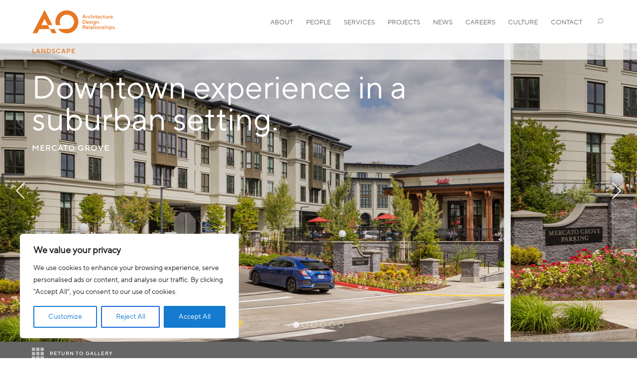

--- FILE ---
content_type: text/html; charset=UTF-8
request_url: https://www.aoarchitects.com/service/mercato-grove/
body_size: 14289
content:

<!doctype html>
<html lang=en>
<head>
<meta charset=UTF-8 />
<meta name=viewport content="width=device-width, initial-scale=1.0, maximum-scale=1.0"/>
<!-- content="initial-scale=1.0, minimum-scale=1.0, maximum-scale=2.0, width=device-width, user-scalable=1"/> -->
<title>Mercato Grove - AO | Architecture. Design. Relationships.</title>
<link rel=apple-touch-icon sizes=180x180 href="/xapple-touch-icon.png.pagespeed.ic.f6pqsP8GE8.webp"/>
<link rel=icon type="image/png" sizes=32x32 href="/xfavicon-32x32.png.pagespeed.ic.VQy6XGRHUH.webp"/>
<link rel=icon type="image/png" sizes=16x16 href="/xfavicon-16x16.png.pagespeed.ic.QEUh6uRmTb.webp"/>
<link rel=manifest href="/site.webmanifest"/>
<meta name=robots content='index, follow, max-image-preview:large, max-snippet:-1, max-video-preview:-1'/>
<style>img:is([sizes="auto" i], [sizes^="auto," i]) {contain-intrinsic-size:3000px 1500px}</style>
<!-- This site is optimized with the Yoast SEO Premium plugin v26.4 (Yoast SEO v26.4) - https://yoast.com/wordpress/plugins/seo/ -->
<link rel=canonical href="https://www.aoarchitects.com/service/mercato-grove/"/>
<meta property=og:locale content=en_US />
<meta property=og:type content=article />
<meta property=og:title content="Mercato Grove"/>
<meta property=og:url content="https://www.aoarchitects.com/service/mercato-grove/"/>
<meta property=og:site_name content="AO | Architecture. Design. Relationships."/>
<meta property=article:publisher content="https://www.facebook.com/architectsorange"/>
<meta property=article:modified_time content="2025-10-22T22:11:33+00:00"/>
<meta name=twitter:card content=summary_large_image />
<script type="application/ld+json" class=yoast-schema-graph>{"@context":"https://schema.org","@graph":[{"@type":"WebPage","@id":"https://www.aoarchitects.com/service/mercato-grove/","url":"https://www.aoarchitects.com/service/mercato-grove/","name":"Mercato Grove - AO | Architecture. Design. Relationships.","isPartOf":{"@id":"https://www.aoarchitects.com/#website"},"datePublished":"2024-03-19T14:16:47+00:00","dateModified":"2025-10-22T22:11:33+00:00","breadcrumb":{"@id":"https://www.aoarchitects.com/service/mercato-grove/#breadcrumb"},"inLanguage":"en-US","potentialAction":[{"@type":"ReadAction","target":["https://www.aoarchitects.com/service/mercato-grove/"]}]},{"@type":"BreadcrumbList","@id":"https://www.aoarchitects.com/service/mercato-grove/#breadcrumb","itemListElement":[{"@type":"ListItem","position":1,"name":"Home","item":"https://www.aoarchitects.com/"},{"@type":"ListItem","position":2,"name":"Mercato Grove"}]},{"@type":"WebSite","@id":"https://www.aoarchitects.com/#website","url":"https://www.aoarchitects.com/","name":"AO | Architecture. Design. Relationships.","description":"","publisher":{"@id":"https://www.aoarchitects.com/#organization"},"potentialAction":[{"@type":"SearchAction","target":{"@type":"EntryPoint","urlTemplate":"https://www.aoarchitects.com/?s={search_term_string}"},"query-input":{"@type":"PropertyValueSpecification","valueRequired":true,"valueName":"search_term_string"}}],"inLanguage":"en-US"},{"@type":"Organization","@id":"https://www.aoarchitects.com/#organization","name":"AO Architects","url":"https://www.aoarchitects.com/","logo":{"@type":"ImageObject","inLanguage":"en-US","@id":"https://www.aoarchitects.com/#/schema/logo/image/","url":"https://www.aoarchitects.com/wp-content/uploads/ao_logo_tagline_rgb.png","contentUrl":"https://www.aoarchitects.com/wp-content/uploads/ao_logo_tagline_rgb.png","width":1601,"height":451,"caption":"AO Architects"},"image":{"@id":"https://www.aoarchitects.com/#/schema/logo/image/"},"sameAs":["https://www.facebook.com/architectsorange","https://www.linkedin.com/company/aoarchitects/","https://www.instagram.com/architects_orange/"]}]}</script>
<!-- / Yoast SEO Premium plugin. -->
<link rel=dns-prefetch href='//cloud.typography.com'/>
<script type="text/javascript">window._wpemojiSettings={"baseUrl":"https:\/\/s.w.org\/images\/core\/emoji\/16.0.1\/72x72\/","ext":".png","svgUrl":"https:\/\/s.w.org\/images\/core\/emoji\/16.0.1\/svg\/","svgExt":".svg","source":{"concatemoji":"https:\/\/www.aoarchitects.com\/wp-includes\/js\/wp-emoji-release.min.js?ver=6.8.3"}};!function(s,n){var o,i,e;function c(e){try{var t={supportTests:e,timestamp:(new Date).valueOf()};sessionStorage.setItem(o,JSON.stringify(t))}catch(e){}}function p(e,t,n){e.clearRect(0,0,e.canvas.width,e.canvas.height),e.fillText(t,0,0);var t=new Uint32Array(e.getImageData(0,0,e.canvas.width,e.canvas.height).data),a=(e.clearRect(0,0,e.canvas.width,e.canvas.height),e.fillText(n,0,0),new Uint32Array(e.getImageData(0,0,e.canvas.width,e.canvas.height).data));return t.every(function(e,t){return e===a[t]})}function u(e,t){e.clearRect(0,0,e.canvas.width,e.canvas.height),e.fillText(t,0,0);for(var n=e.getImageData(16,16,1,1),a=0;a<n.data.length;a++)if(0!==n.data[a])return!1;return!0}function f(e,t,n,a){switch(t){case"flag":return n(e,"\ud83c\udff3\ufe0f\u200d\u26a7\ufe0f","\ud83c\udff3\ufe0f\u200b\u26a7\ufe0f")?!1:!n(e,"\ud83c\udde8\ud83c\uddf6","\ud83c\udde8\u200b\ud83c\uddf6")&&!n(e,"\ud83c\udff4\udb40\udc67\udb40\udc62\udb40\udc65\udb40\udc6e\udb40\udc67\udb40\udc7f","\ud83c\udff4\u200b\udb40\udc67\u200b\udb40\udc62\u200b\udb40\udc65\u200b\udb40\udc6e\u200b\udb40\udc67\u200b\udb40\udc7f");case"emoji":return!a(e,"\ud83e\udedf")}return!1}function g(e,t,n,a){var r="undefined"!=typeof WorkerGlobalScope&&self instanceof WorkerGlobalScope?new OffscreenCanvas(300,150):s.createElement("canvas"),o=r.getContext("2d",{willReadFrequently:!0}),i=(o.textBaseline="top",o.font="600 32px Arial",{});return e.forEach(function(e){i[e]=t(o,e,n,a)}),i}function t(e){var t=s.createElement("script");t.src=e,t.defer=!0,s.head.appendChild(t)}"undefined"!=typeof Promise&&(o="wpEmojiSettingsSupports",i=["flag","emoji"],n.supports={everything:!0,everythingExceptFlag:!0},e=new Promise(function(e){s.addEventListener("DOMContentLoaded",e,{once:!0})}),new Promise(function(t){var n=function(){try{var e=JSON.parse(sessionStorage.getItem(o));if("object"==typeof e&&"number"==typeof e.timestamp&&(new Date).valueOf()<e.timestamp+604800&&"object"==typeof e.supportTests)return e.supportTests}catch(e){}return null}();if(!n){if("undefined"!=typeof Worker&&"undefined"!=typeof OffscreenCanvas&&"undefined"!=typeof URL&&URL.createObjectURL&&"undefined"!=typeof Blob)try{var e="postMessage("+g.toString()+"("+[JSON.stringify(i),f.toString(),p.toString(),u.toString()].join(",")+"));",a=new Blob([e],{type:"text/javascript"}),r=new Worker(URL.createObjectURL(a),{name:"wpTestEmojiSupports"});return void(r.onmessage=function(e){c(n=e.data),r.terminate(),t(n)})}catch(e){}c(n=g(i,f,p,u))}t(n)}).then(function(e){for(var t in e)n.supports[t]=e[t],n.supports.everything=n.supports.everything&&n.supports[t],"flag"!==t&&(n.supports.everythingExceptFlag=n.supports.everythingExceptFlag&&n.supports[t]);n.supports.everythingExceptFlag=n.supports.everythingExceptFlag&&!n.supports.flag,n.DOMReady=!1,n.readyCallback=function(){n.DOMReady=!0}}).then(function(){return e}).then(function(){var e;n.supports.everything||(n.readyCallback(),(e=n.source||{}).concatemoji?t(e.concatemoji):e.wpemoji&&e.twemoji&&(t(e.twemoji),t(e.wpemoji)))}))}((window,document),window._wpemojiSettings);</script>
<link rel=stylesheet id=sbi_styles-css href='https://www.aoarchitects.com/wp-content/plugins/instagram-feed-pro/css/sbi-styles.min.css?ver=6.9.0' type='text/css' media=all />
<style id=wp-emoji-styles-inline-css type='text/css'>img.wp-smiley,img.emoji{display:inline!important;border:none!important;box-shadow:none!important;height:1em!important;width:1em!important;margin:0 .07em!important;vertical-align:-.1em!important;background:none!important;padding:0!important}</style>
<link rel=stylesheet id=wp-block-library-css href='https://www.aoarchitects.com/wp-includes/css/dist/block-library/style.min.css?ver=6.8.3' type='text/css' media=all />
<style id=classic-theme-styles-inline-css type='text/css'>.wp-block-button__link{color:#fff;background-color:#32373c;border-radius:9999px;box-shadow:none;text-decoration:none;padding:calc(.667em + 2px) calc(1.333em + 2px);font-size:1.125em}.wp-block-file__button{background:#32373c;color:#fff;text-decoration:none}</style>
<style id=global-styles-inline-css type='text/css'>:root{--wp--preset--aspect-ratio--square:1;--wp--preset--aspect-ratio--4-3: 4/3;--wp--preset--aspect-ratio--3-4: 3/4;--wp--preset--aspect-ratio--3-2: 3/2;--wp--preset--aspect-ratio--2-3: 2/3;--wp--preset--aspect-ratio--16-9: 16/9;--wp--preset--aspect-ratio--9-16: 9/16;--wp--preset--color--black:#000;--wp--preset--color--cyan-bluish-gray:#abb8c3;--wp--preset--color--white:#fff;--wp--preset--color--pale-pink:#f78da7;--wp--preset--color--vivid-red:#cf2e2e;--wp--preset--color--luminous-vivid-orange:#ff6900;--wp--preset--color--luminous-vivid-amber:#fcb900;--wp--preset--color--light-green-cyan:#7bdcb5;--wp--preset--color--vivid-green-cyan:#00d084;--wp--preset--color--pale-cyan-blue:#8ed1fc;--wp--preset--color--vivid-cyan-blue:#0693e3;--wp--preset--color--vivid-purple:#9b51e0;--wp--preset--gradient--vivid-cyan-blue-to-vivid-purple:linear-gradient(135deg,rgba(6,147,227,1) 0%,#9b51e0 100%);--wp--preset--gradient--light-green-cyan-to-vivid-green-cyan:linear-gradient(135deg,#7adcb4 0%,#00d082 100%);--wp--preset--gradient--luminous-vivid-amber-to-luminous-vivid-orange:linear-gradient(135deg,rgba(252,185,0,1) 0%,rgba(255,105,0,1) 100%);--wp--preset--gradient--luminous-vivid-orange-to-vivid-red:linear-gradient(135deg,rgba(255,105,0,1) 0%,#cf2e2e 100%);--wp--preset--gradient--very-light-gray-to-cyan-bluish-gray:linear-gradient(135deg,#eee 0%,#a9b8c3 100%);--wp--preset--gradient--cool-to-warm-spectrum:linear-gradient(135deg,#4aeadc 0%,#9778d1 20%,#cf2aba 40%,#ee2c82 60%,#fb6962 80%,#fef84c 100%);--wp--preset--gradient--blush-light-purple:linear-gradient(135deg,#ffceec 0%,#9896f0 100%);--wp--preset--gradient--blush-bordeaux:linear-gradient(135deg,#fecda5 0%,#fe2d2d 50%,#6b003e 100%);--wp--preset--gradient--luminous-dusk:linear-gradient(135deg,#ffcb70 0%,#c751c0 50%,#4158d0 100%);--wp--preset--gradient--pale-ocean:linear-gradient(135deg,#fff5cb 0%,#b6e3d4 50%,#33a7b5 100%);--wp--preset--gradient--electric-grass:linear-gradient(135deg,#caf880 0%,#71ce7e 100%);--wp--preset--gradient--midnight:linear-gradient(135deg,#020381 0%,#2874fc 100%);--wp--preset--font-size--small:13px;--wp--preset--font-size--medium:20px;--wp--preset--font-size--large:36px;--wp--preset--font-size--x-large:42px;--wp--preset--spacing--20:.44rem;--wp--preset--spacing--30:.67rem;--wp--preset--spacing--40:1rem;--wp--preset--spacing--50:1.5rem;--wp--preset--spacing--60:2.25rem;--wp--preset--spacing--70:3.38rem;--wp--preset--spacing--80:5.06rem;--wp--preset--shadow--natural:6px 6px 9px rgba(0,0,0,.2);--wp--preset--shadow--deep:12px 12px 50px rgba(0,0,0,.4);--wp--preset--shadow--sharp:6px 6px 0 rgba(0,0,0,.2);--wp--preset--shadow--outlined:6px 6px 0 -3px rgba(255,255,255,1) , 6px 6px rgba(0,0,0,1);--wp--preset--shadow--crisp:6px 6px 0 rgba(0,0,0,1)}:where(.is-layout-flex){gap:.5em}:where(.is-layout-grid){gap:.5em}body .is-layout-flex{display:flex}.is-layout-flex{flex-wrap:wrap;align-items:center}.is-layout-flex > :is(*, div){margin:0}body .is-layout-grid{display:grid}.is-layout-grid > :is(*, div){margin:0}:where(.wp-block-columns.is-layout-flex){gap:2em}:where(.wp-block-columns.is-layout-grid){gap:2em}:where(.wp-block-post-template.is-layout-flex){gap:1.25em}:where(.wp-block-post-template.is-layout-grid){gap:1.25em}.has-black-color{color:var(--wp--preset--color--black)!important}.has-cyan-bluish-gray-color{color:var(--wp--preset--color--cyan-bluish-gray)!important}.has-white-color{color:var(--wp--preset--color--white)!important}.has-pale-pink-color{color:var(--wp--preset--color--pale-pink)!important}.has-vivid-red-color{color:var(--wp--preset--color--vivid-red)!important}.has-luminous-vivid-orange-color{color:var(--wp--preset--color--luminous-vivid-orange)!important}.has-luminous-vivid-amber-color{color:var(--wp--preset--color--luminous-vivid-amber)!important}.has-light-green-cyan-color{color:var(--wp--preset--color--light-green-cyan)!important}.has-vivid-green-cyan-color{color:var(--wp--preset--color--vivid-green-cyan)!important}.has-pale-cyan-blue-color{color:var(--wp--preset--color--pale-cyan-blue)!important}.has-vivid-cyan-blue-color{color:var(--wp--preset--color--vivid-cyan-blue)!important}.has-vivid-purple-color{color:var(--wp--preset--color--vivid-purple)!important}.has-black-background-color{background-color:var(--wp--preset--color--black)!important}.has-cyan-bluish-gray-background-color{background-color:var(--wp--preset--color--cyan-bluish-gray)!important}.has-white-background-color{background-color:var(--wp--preset--color--white)!important}.has-pale-pink-background-color{background-color:var(--wp--preset--color--pale-pink)!important}.has-vivid-red-background-color{background-color:var(--wp--preset--color--vivid-red)!important}.has-luminous-vivid-orange-background-color{background-color:var(--wp--preset--color--luminous-vivid-orange)!important}.has-luminous-vivid-amber-background-color{background-color:var(--wp--preset--color--luminous-vivid-amber)!important}.has-light-green-cyan-background-color{background-color:var(--wp--preset--color--light-green-cyan)!important}.has-vivid-green-cyan-background-color{background-color:var(--wp--preset--color--vivid-green-cyan)!important}.has-pale-cyan-blue-background-color{background-color:var(--wp--preset--color--pale-cyan-blue)!important}.has-vivid-cyan-blue-background-color{background-color:var(--wp--preset--color--vivid-cyan-blue)!important}.has-vivid-purple-background-color{background-color:var(--wp--preset--color--vivid-purple)!important}.has-black-border-color{border-color:var(--wp--preset--color--black)!important}.has-cyan-bluish-gray-border-color{border-color:var(--wp--preset--color--cyan-bluish-gray)!important}.has-white-border-color{border-color:var(--wp--preset--color--white)!important}.has-pale-pink-border-color{border-color:var(--wp--preset--color--pale-pink)!important}.has-vivid-red-border-color{border-color:var(--wp--preset--color--vivid-red)!important}.has-luminous-vivid-orange-border-color{border-color:var(--wp--preset--color--luminous-vivid-orange)!important}.has-luminous-vivid-amber-border-color{border-color:var(--wp--preset--color--luminous-vivid-amber)!important}.has-light-green-cyan-border-color{border-color:var(--wp--preset--color--light-green-cyan)!important}.has-vivid-green-cyan-border-color{border-color:var(--wp--preset--color--vivid-green-cyan)!important}.has-pale-cyan-blue-border-color{border-color:var(--wp--preset--color--pale-cyan-blue)!important}.has-vivid-cyan-blue-border-color{border-color:var(--wp--preset--color--vivid-cyan-blue)!important}.has-vivid-purple-border-color{border-color:var(--wp--preset--color--vivid-purple)!important}.has-vivid-cyan-blue-to-vivid-purple-gradient-background{background:var(--wp--preset--gradient--vivid-cyan-blue-to-vivid-purple)!important}.has-light-green-cyan-to-vivid-green-cyan-gradient-background{background:var(--wp--preset--gradient--light-green-cyan-to-vivid-green-cyan)!important}.has-luminous-vivid-amber-to-luminous-vivid-orange-gradient-background{background:var(--wp--preset--gradient--luminous-vivid-amber-to-luminous-vivid-orange)!important}.has-luminous-vivid-orange-to-vivid-red-gradient-background{background:var(--wp--preset--gradient--luminous-vivid-orange-to-vivid-red)!important}.has-very-light-gray-to-cyan-bluish-gray-gradient-background{background:var(--wp--preset--gradient--very-light-gray-to-cyan-bluish-gray)!important}.has-cool-to-warm-spectrum-gradient-background{background:var(--wp--preset--gradient--cool-to-warm-spectrum)!important}.has-blush-light-purple-gradient-background{background:var(--wp--preset--gradient--blush-light-purple)!important}.has-blush-bordeaux-gradient-background{background:var(--wp--preset--gradient--blush-bordeaux)!important}.has-luminous-dusk-gradient-background{background:var(--wp--preset--gradient--luminous-dusk)!important}.has-pale-ocean-gradient-background{background:var(--wp--preset--gradient--pale-ocean)!important}.has-electric-grass-gradient-background{background:var(--wp--preset--gradient--electric-grass)!important}.has-midnight-gradient-background{background:var(--wp--preset--gradient--midnight)!important}.has-small-font-size{font-size:var(--wp--preset--font-size--small)!important}.has-medium-font-size{font-size:var(--wp--preset--font-size--medium)!important}.has-large-font-size{font-size:var(--wp--preset--font-size--large)!important}.has-x-large-font-size{font-size:var(--wp--preset--font-size--x-large)!important}:where(.wp-block-post-template.is-layout-flex){gap:1.25em}:where(.wp-block-post-template.is-layout-grid){gap:1.25em}:where(.wp-block-columns.is-layout-flex){gap:2em}:where(.wp-block-columns.is-layout-grid){gap:2em}:root :where(.wp-block-pullquote){font-size:1.5em;line-height:1.6}</style>
<link rel=stylesheet id=vendor-typography-fonts-css href='https://cloud.typography.com/6073698/7088612/css/fonts.css?ver=6.8.3' type='text/css' media=all />
<link rel=stylesheet id=vendor-webfont-kit-css href='https://www.aoarchitects.com/wp-content/themes/ao/css/MyFontsWebfontsKit.css?ver=6.8.3' type='text/css' media=all />
<link rel=stylesheet id=vendor-slick-carousel-css href='https://www.aoarchitects.com/wp-content/themes/ao/css/slick.css?ver=6.8.3' type='text/css' media=all />
<link rel=stylesheet id=vendor-magnific-popup-css href='https://www.aoarchitects.com/wp-content/themes/ao/css/magnific-popup.css?ver=6.8.3' type='text/css' media=all />
<link rel=stylesheet id=theme-global-css-css href='https://www.aoarchitects.com/wp-content/themes/ao/css/global.css?ver=241014-184952' type='text/css' media=all />
<script type="text/javascript" id=cookie-law-info-js-extra>var _ckyConfig={"_ipData":[],"_assetsURL":"https:\/\/www.aoarchitects.com\/wp-content\/plugins\/cookie-law-info\/lite\/frontend\/images\/","_publicURL":"https:\/\/www.aoarchitects.com","_expiry":"365","_categories":[{"name":"Necessary","slug":"necessary","isNecessary":true,"ccpaDoNotSell":true,"cookies":[],"active":true,"defaultConsent":{"gdpr":true,"ccpa":true}},{"name":"Functional","slug":"functional","isNecessary":false,"ccpaDoNotSell":true,"cookies":[],"active":true,"defaultConsent":{"gdpr":false,"ccpa":false}},{"name":"Analytics","slug":"analytics","isNecessary":false,"ccpaDoNotSell":true,"cookies":[],"active":true,"defaultConsent":{"gdpr":false,"ccpa":false}},{"name":"Performance","slug":"performance","isNecessary":false,"ccpaDoNotSell":true,"cookies":[],"active":true,"defaultConsent":{"gdpr":false,"ccpa":false}},{"name":"Advertisement","slug":"advertisement","isNecessary":false,"ccpaDoNotSell":true,"cookies":[],"active":true,"defaultConsent":{"gdpr":false,"ccpa":false}}],"_activeLaw":"gdpr","_rootDomain":"","_block":"1","_showBanner":"1","_bannerConfig":{"settings":{"type":"box","preferenceCenterType":"popup","position":"bottom-left","applicableLaw":"gdpr"},"behaviours":{"reloadBannerOnAccept":false,"loadAnalyticsByDefault":false,"animations":{"onLoad":"animate","onHide":"sticky"}},"config":{"revisitConsent":{"status":true,"tag":"revisit-consent","position":"bottom-left","meta":{"url":"#"},"styles":{"background-color":"#147bd1"},"elements":{"title":{"type":"text","tag":"revisit-consent-title","status":true,"styles":{"color":"#0056a7"}}}},"preferenceCenter":{"toggle":{"status":true,"tag":"detail-category-toggle","type":"toggle","states":{"active":{"styles":{"background-color":"#1863DC"}},"inactive":{"styles":{"background-color":"#D0D5D2"}}}}},"categoryPreview":{"status":false,"toggle":{"status":true,"tag":"detail-category-preview-toggle","type":"toggle","states":{"active":{"styles":{"background-color":"#1863DC"}},"inactive":{"styles":{"background-color":"#D0D5D2"}}}}},"videoPlaceholder":{"status":true,"styles":{"background-color":"#000000","border-color":"#000000","color":"#ffffff"}},"readMore":{"status":false,"tag":"readmore-button","type":"link","meta":{"noFollow":true,"newTab":true},"styles":{"color":"#147bd1","background-color":"transparent","border-color":"transparent"}},"showMore":{"status":true,"tag":"show-desc-button","type":"button","styles":{"color":"#1863DC"}},"showLess":{"status":true,"tag":"hide-desc-button","type":"button","styles":{"color":"#1863DC"}},"alwaysActive":{"status":true,"tag":"always-active","styles":{"color":"#008000"}},"manualLinks":{"status":true,"tag":"manual-links","type":"link","styles":{"color":"#1863DC"}},"auditTable":{"status":true},"optOption":{"status":true,"toggle":{"status":true,"tag":"optout-option-toggle","type":"toggle","states":{"active":{"styles":{"background-color":"#1863dc"}},"inactive":{"styles":{"background-color":"#FFFFFF"}}}}}}},"_version":"3.3.8","_logConsent":"1","_tags":[{"tag":"accept-button","styles":{"color":"#FFFFFF","background-color":"#147bd1","border-color":"#147bd1"}},{"tag":"reject-button","styles":{"color":"#147bd1","background-color":"transparent","border-color":"#1863DC"}},{"tag":"settings-button","styles":{"color":"#147bd1","background-color":"transparent","border-color":"#147bd1"}},{"tag":"readmore-button","styles":{"color":"#147bd1","background-color":"transparent","border-color":"transparent"}},{"tag":"donotsell-button","styles":{"color":"#1863DC","background-color":"transparent","border-color":"transparent"}},{"tag":"show-desc-button","styles":{"color":"#1863DC"}},{"tag":"hide-desc-button","styles":{"color":"#1863DC"}},{"tag":"cky-always-active","styles":[]},{"tag":"cky-link","styles":[]},{"tag":"accept-button","styles":{"color":"#FFFFFF","background-color":"#147bd1","border-color":"#147bd1"}},{"tag":"revisit-consent","styles":{"background-color":"#147bd1"}}],"_shortCodes":[{"key":"cky_readmore","content":"<a href=\"#\" class=\"cky-policy\" aria-label=\"Cookie Policy\" target=\"_blank\" rel=\"noopener\" data-cky-tag=\"readmore-button\">Cookie Policy<\/a>","tag":"readmore-button","status":false,"attributes":{"rel":"nofollow","target":"_blank"}},{"key":"cky_show_desc","content":"<button class=\"cky-show-desc-btn\" data-cky-tag=\"show-desc-button\" aria-label=\"Show more\">Show more<\/button>","tag":"show-desc-button","status":true,"attributes":[]},{"key":"cky_hide_desc","content":"<button class=\"cky-show-desc-btn\" data-cky-tag=\"hide-desc-button\" aria-label=\"Show less\">Show less<\/button>","tag":"hide-desc-button","status":true,"attributes":[]},{"key":"cky_optout_show_desc","content":"[cky_optout_show_desc]","tag":"optout-show-desc-button","status":true,"attributes":[]},{"key":"cky_optout_hide_desc","content":"[cky_optout_hide_desc]","tag":"optout-hide-desc-button","status":true,"attributes":[]},{"key":"cky_category_toggle_label","content":"[cky_{{status}}_category_label] [cky_preference_{{category_slug}}_title]","tag":"","status":true,"attributes":[]},{"key":"cky_enable_category_label","content":"Enable","tag":"","status":true,"attributes":[]},{"key":"cky_disable_category_label","content":"Disable","tag":"","status":true,"attributes":[]},{"key":"cky_video_placeholder","content":"<div class=\"video-placeholder-normal\" data-cky-tag=\"video-placeholder\" id=\"[UNIQUEID]\"><p class=\"video-placeholder-text-normal\" data-cky-tag=\"placeholder-title\">Please accept cookies to access this content<\/p><\/div>","tag":"","status":true,"attributes":[]},{"key":"cky_enable_optout_label","content":"Enable","tag":"","status":true,"attributes":[]},{"key":"cky_disable_optout_label","content":"Disable","tag":"","status":true,"attributes":[]},{"key":"cky_optout_toggle_label","content":"[cky_{{status}}_optout_label] [cky_optout_option_title]","tag":"","status":true,"attributes":[]},{"key":"cky_optout_option_title","content":"Do Not Sell or Share My Personal Information","tag":"","status":true,"attributes":[]},{"key":"cky_optout_close_label","content":"Close","tag":"","status":true,"attributes":[]},{"key":"cky_preference_close_label","content":"Close","tag":"","status":true,"attributes":[]}],"_rtl":"","_language":"en","_providersToBlock":[]};var _ckyStyles={"css":".cky-overlay{background: #000000; opacity: 0.4; position: fixed; top: 0; left: 0; width: 100%; height: 100%; z-index: 99999999;}.cky-hide{display: none;}.cky-btn-revisit-wrapper{display: flex; align-items: center; justify-content: center; background: #0056a7; width: 45px; height: 45px; border-radius: 50%; position: fixed; z-index: 999999; cursor: pointer;}.cky-revisit-bottom-left{bottom: 15px; left: 15px;}.cky-revisit-bottom-right{bottom: 15px; right: 15px;}.cky-btn-revisit-wrapper .cky-btn-revisit{display: flex; align-items: center; justify-content: center; background: none; border: none; cursor: pointer; position: relative; margin: 0; padding: 0;}.cky-btn-revisit-wrapper .cky-btn-revisit img{max-width: fit-content; margin: 0; height: 30px; width: 30px;}.cky-revisit-bottom-left:hover::before{content: attr(data-tooltip); position: absolute; background: #4e4b66; color: #ffffff; left: calc(100% + 7px); font-size: 12px; line-height: 16px; width: max-content; padding: 4px 8px; border-radius: 4px;}.cky-revisit-bottom-left:hover::after{position: absolute; content: \"\"; border: 5px solid transparent; left: calc(100% + 2px); border-left-width: 0; border-right-color: #4e4b66;}.cky-revisit-bottom-right:hover::before{content: attr(data-tooltip); position: absolute; background: #4e4b66; color: #ffffff; right: calc(100% + 7px); font-size: 12px; line-height: 16px; width: max-content; padding: 4px 8px; border-radius: 4px;}.cky-revisit-bottom-right:hover::after{position: absolute; content: \"\"; border: 5px solid transparent; right: calc(100% + 2px); border-right-width: 0; border-left-color: #4e4b66;}.cky-revisit-hide{display: none;}.cky-consent-container{position: fixed; width: 440px; box-sizing: border-box; z-index: 9999999; border-radius: 6px;}.cky-consent-container .cky-consent-bar{background: #ffffff; border: 1px solid; padding: 20px 26px; box-shadow: 0 -1px 10px 0 #acabab4d; border-radius: 6px;}.cky-box-bottom-left{bottom: 40px; left: 40px;}.cky-box-bottom-right{bottom: 40px; right: 40px;}.cky-box-top-left{top: 40px; left: 40px;}.cky-box-top-right{top: 40px; right: 40px;}.cky-custom-brand-logo-wrapper .cky-custom-brand-logo{width: 100px; height: auto; margin: 0 0 12px 0;}.cky-notice .cky-title{color: #212121; font-weight: 700; font-size: 18px; line-height: 24px; margin: 0 0 12px 0;}.cky-notice-des *,.cky-preference-content-wrapper *,.cky-accordion-header-des *,.cky-gpc-wrapper .cky-gpc-desc *{font-size: 14px;}.cky-notice-des{color: #212121; font-size: 14px; line-height: 24px; font-weight: 400;}.cky-notice-des img{height: 25px; width: 25px;}.cky-consent-bar .cky-notice-des p,.cky-gpc-wrapper .cky-gpc-desc p,.cky-preference-body-wrapper .cky-preference-content-wrapper p,.cky-accordion-header-wrapper .cky-accordion-header-des p,.cky-cookie-des-table li div:last-child p{color: inherit; margin-top: 0; overflow-wrap: break-word;}.cky-notice-des P:last-child,.cky-preference-content-wrapper p:last-child,.cky-cookie-des-table li div:last-child p:last-child,.cky-gpc-wrapper .cky-gpc-desc p:last-child{margin-bottom: 0;}.cky-notice-des a.cky-policy,.cky-notice-des button.cky-policy{font-size: 14px; color: #1863dc; white-space: nowrap; cursor: pointer; background: transparent; border: 1px solid; text-decoration: underline;}.cky-notice-des button.cky-policy{padding: 0;}.cky-notice-des a.cky-policy:focus-visible,.cky-notice-des button.cky-policy:focus-visible,.cky-preference-content-wrapper .cky-show-desc-btn:focus-visible,.cky-accordion-header .cky-accordion-btn:focus-visible,.cky-preference-header .cky-btn-close:focus-visible,.cky-switch input[type=\"checkbox\"]:focus-visible,.cky-footer-wrapper a:focus-visible,.cky-btn:focus-visible{outline: 2px solid #1863dc; outline-offset: 2px;}.cky-btn:focus:not(:focus-visible),.cky-accordion-header .cky-accordion-btn:focus:not(:focus-visible),.cky-preference-content-wrapper .cky-show-desc-btn:focus:not(:focus-visible),.cky-btn-revisit-wrapper .cky-btn-revisit:focus:not(:focus-visible),.cky-preference-header .cky-btn-close:focus:not(:focus-visible),.cky-consent-bar .cky-banner-btn-close:focus:not(:focus-visible){outline: 0;}button.cky-show-desc-btn:not(:hover):not(:active){color: #1863dc; background: transparent;}button.cky-accordion-btn:not(:hover):not(:active),button.cky-banner-btn-close:not(:hover):not(:active),button.cky-btn-revisit:not(:hover):not(:active),button.cky-btn-close:not(:hover):not(:active){background: transparent;}.cky-consent-bar button:hover,.cky-modal.cky-modal-open button:hover,.cky-consent-bar button:focus,.cky-modal.cky-modal-open button:focus{text-decoration: none;}.cky-notice-btn-wrapper{display: flex; justify-content: flex-start; align-items: center; flex-wrap: wrap; margin-top: 16px;}.cky-notice-btn-wrapper .cky-btn{text-shadow: none; box-shadow: none;}.cky-btn{flex: auto; max-width: 100%; font-size: 14px; font-family: inherit; line-height: 24px; padding: 8px; font-weight: 500; margin: 0 8px 0 0; border-radius: 2px; cursor: pointer; text-align: center; text-transform: none; min-height: 0;}.cky-btn:hover{opacity: 0.8;}.cky-btn-customize{color: #1863dc; background: transparent; border: 2px solid #1863dc;}.cky-btn-reject{color: #1863dc; background: transparent; border: 2px solid #1863dc;}.cky-btn-accept{background: #1863dc; color: #ffffff; border: 2px solid #1863dc;}.cky-btn:last-child{margin-right: 0;}@media (max-width: 576px){.cky-box-bottom-left{bottom: 0; left: 0;}.cky-box-bottom-right{bottom: 0; right: 0;}.cky-box-top-left{top: 0; left: 0;}.cky-box-top-right{top: 0; right: 0;}}@media (max-width: 440px){.cky-box-bottom-left, .cky-box-bottom-right, .cky-box-top-left, .cky-box-top-right{width: 100%; max-width: 100%;}.cky-consent-container .cky-consent-bar{padding: 20px 0;}.cky-custom-brand-logo-wrapper, .cky-notice .cky-title, .cky-notice-des, .cky-notice-btn-wrapper{padding: 0 24px;}.cky-notice-des{max-height: 40vh; overflow-y: scroll;}.cky-notice-btn-wrapper{flex-direction: column; margin-top: 0;}.cky-btn{width: 100%; margin: 10px 0 0 0;}.cky-notice-btn-wrapper .cky-btn-customize{order: 2;}.cky-notice-btn-wrapper .cky-btn-reject{order: 3;}.cky-notice-btn-wrapper .cky-btn-accept{order: 1; margin-top: 16px;}}@media (max-width: 352px){.cky-notice .cky-title{font-size: 16px;}.cky-notice-des *{font-size: 12px;}.cky-notice-des, .cky-btn{font-size: 12px;}}.cky-modal.cky-modal-open{display: flex; visibility: visible; -webkit-transform: translate(-50%, -50%); -moz-transform: translate(-50%, -50%); -ms-transform: translate(-50%, -50%); -o-transform: translate(-50%, -50%); transform: translate(-50%, -50%); top: 50%; left: 50%; transition: all 1s ease;}.cky-modal{box-shadow: 0 32px 68px rgba(0, 0, 0, 0.3); margin: 0 auto; position: fixed; max-width: 100%; background: #ffffff; top: 50%; box-sizing: border-box; border-radius: 6px; z-index: 999999999; color: #212121; -webkit-transform: translate(-50%, 100%); -moz-transform: translate(-50%, 100%); -ms-transform: translate(-50%, 100%); -o-transform: translate(-50%, 100%); transform: translate(-50%, 100%); visibility: hidden; transition: all 0s ease;}.cky-preference-center{max-height: 79vh; overflow: hidden; width: 845px; overflow: hidden; flex: 1 1 0; display: flex; flex-direction: column; border-radius: 6px;}.cky-preference-header{display: flex; align-items: center; justify-content: space-between; padding: 22px 24px; border-bottom: 1px solid;}.cky-preference-header .cky-preference-title{font-size: 18px; font-weight: 700; line-height: 24px;}.cky-preference-header .cky-btn-close{margin: 0; cursor: pointer; vertical-align: middle; padding: 0; background: none; border: none; width: 24px; height: 24px; min-height: 0; line-height: 0; text-shadow: none; box-shadow: none;}.cky-preference-header .cky-btn-close img{margin: 0; height: 10px; width: 10px;}.cky-preference-body-wrapper{padding: 0 24px; flex: 1; overflow: auto; box-sizing: border-box;}.cky-preference-content-wrapper,.cky-gpc-wrapper .cky-gpc-desc{font-size: 14px; line-height: 24px; font-weight: 400; padding: 12px 0;}.cky-preference-content-wrapper{border-bottom: 1px solid;}.cky-preference-content-wrapper img{height: 25px; width: 25px;}.cky-preference-content-wrapper .cky-show-desc-btn{font-size: 14px; font-family: inherit; color: #1863dc; text-decoration: none; line-height: 24px; padding: 0; margin: 0; white-space: nowrap; cursor: pointer; background: transparent; border-color: transparent; text-transform: none; min-height: 0; text-shadow: none; box-shadow: none;}.cky-accordion-wrapper{margin-bottom: 10px;}.cky-accordion{border-bottom: 1px solid;}.cky-accordion:last-child{border-bottom: none;}.cky-accordion .cky-accordion-item{display: flex; margin-top: 10px;}.cky-accordion .cky-accordion-body{display: none;}.cky-accordion.cky-accordion-active .cky-accordion-body{display: block; padding: 0 22px; margin-bottom: 16px;}.cky-accordion-header-wrapper{cursor: pointer; width: 100%;}.cky-accordion-item .cky-accordion-header{display: flex; justify-content: space-between; align-items: center;}.cky-accordion-header .cky-accordion-btn{font-size: 16px; font-family: inherit; color: #212121; line-height: 24px; background: none; border: none; font-weight: 700; padding: 0; margin: 0; cursor: pointer; text-transform: none; min-height: 0; text-shadow: none; box-shadow: none;}.cky-accordion-header .cky-always-active{color: #008000; font-weight: 600; line-height: 24px; font-size: 14px;}.cky-accordion-header-des{font-size: 14px; line-height: 24px; margin: 10px 0 16px 0;}.cky-accordion-chevron{margin-right: 22px; position: relative; cursor: pointer;}.cky-accordion-chevron-hide{display: none;}.cky-accordion .cky-accordion-chevron i::before{content: \"\"; position: absolute; border-right: 1.4px solid; border-bottom: 1.4px solid; border-color: inherit; height: 6px; width: 6px; -webkit-transform: rotate(-45deg); -moz-transform: rotate(-45deg); -ms-transform: rotate(-45deg); -o-transform: rotate(-45deg); transform: rotate(-45deg); transition: all 0.2s ease-in-out; top: 8px;}.cky-accordion.cky-accordion-active .cky-accordion-chevron i::before{-webkit-transform: rotate(45deg); -moz-transform: rotate(45deg); -ms-transform: rotate(45deg); -o-transform: rotate(45deg); transform: rotate(45deg);}.cky-audit-table{background: #f4f4f4; border-radius: 6px;}.cky-audit-table .cky-empty-cookies-text{color: inherit; font-size: 12px; line-height: 24px; margin: 0; padding: 10px;}.cky-audit-table .cky-cookie-des-table{font-size: 12px; line-height: 24px; font-weight: normal; padding: 15px 10px; border-bottom: 1px solid; border-bottom-color: inherit; margin: 0;}.cky-audit-table .cky-cookie-des-table:last-child{border-bottom: none;}.cky-audit-table .cky-cookie-des-table li{list-style-type: none; display: flex; padding: 3px 0;}.cky-audit-table .cky-cookie-des-table li:first-child{padding-top: 0;}.cky-cookie-des-table li div:first-child{width: 100px; font-weight: 600; word-break: break-word; word-wrap: break-word;}.cky-cookie-des-table li div:last-child{flex: 1; word-break: break-word; word-wrap: break-word; margin-left: 8px;}.cky-footer-shadow{display: block; width: 100%; height: 40px; background: linear-gradient(180deg, rgba(255, 255, 255, 0) 0%, #ffffff 100%); position: absolute; bottom: calc(100% - 1px);}.cky-footer-wrapper{position: relative;}.cky-prefrence-btn-wrapper{display: flex; flex-wrap: wrap; align-items: center; justify-content: center; padding: 22px 24px; border-top: 1px solid;}.cky-prefrence-btn-wrapper .cky-btn{flex: auto; max-width: 100%; text-shadow: none; box-shadow: none;}.cky-btn-preferences{color: #1863dc; background: transparent; border: 2px solid #1863dc;}.cky-preference-header,.cky-preference-body-wrapper,.cky-preference-content-wrapper,.cky-accordion-wrapper,.cky-accordion,.cky-accordion-wrapper,.cky-footer-wrapper,.cky-prefrence-btn-wrapper{border-color: inherit;}@media (max-width: 845px){.cky-modal{max-width: calc(100% - 16px);}}@media (max-width: 576px){.cky-modal{max-width: 100%;}.cky-preference-center{max-height: 100vh;}.cky-prefrence-btn-wrapper{flex-direction: column;}.cky-accordion.cky-accordion-active .cky-accordion-body{padding-right: 0;}.cky-prefrence-btn-wrapper .cky-btn{width: 100%; margin: 10px 0 0 0;}.cky-prefrence-btn-wrapper .cky-btn-reject{order: 3;}.cky-prefrence-btn-wrapper .cky-btn-accept{order: 1; margin-top: 0;}.cky-prefrence-btn-wrapper .cky-btn-preferences{order: 2;}}@media (max-width: 425px){.cky-accordion-chevron{margin-right: 15px;}.cky-notice-btn-wrapper{margin-top: 0;}.cky-accordion.cky-accordion-active .cky-accordion-body{padding: 0 15px;}}@media (max-width: 352px){.cky-preference-header .cky-preference-title{font-size: 16px;}.cky-preference-header{padding: 16px 24px;}.cky-preference-content-wrapper *, .cky-accordion-header-des *{font-size: 12px;}.cky-preference-content-wrapper, .cky-preference-content-wrapper .cky-show-more, .cky-accordion-header .cky-always-active, .cky-accordion-header-des, .cky-preference-content-wrapper .cky-show-desc-btn, .cky-notice-des a.cky-policy{font-size: 12px;}.cky-accordion-header .cky-accordion-btn{font-size: 14px;}}.cky-switch{display: flex;}.cky-switch input[type=\"checkbox\"]{position: relative; width: 44px; height: 24px; margin: 0; background: #d0d5d2; -webkit-appearance: none; border-radius: 50px; cursor: pointer; outline: 0; border: none; top: 0;}.cky-switch input[type=\"checkbox\"]:checked{background: #1863dc;}.cky-switch input[type=\"checkbox\"]:before{position: absolute; content: \"\"; height: 20px; width: 20px; left: 2px; bottom: 2px; border-radius: 50%; background-color: white; -webkit-transition: 0.4s; transition: 0.4s; margin: 0;}.cky-switch input[type=\"checkbox\"]:after{display: none;}.cky-switch input[type=\"checkbox\"]:checked:before{-webkit-transform: translateX(20px); -ms-transform: translateX(20px); transform: translateX(20px);}@media (max-width: 425px){.cky-switch input[type=\"checkbox\"]{width: 38px; height: 21px;}.cky-switch input[type=\"checkbox\"]:before{height: 17px; width: 17px;}.cky-switch input[type=\"checkbox\"]:checked:before{-webkit-transform: translateX(17px); -ms-transform: translateX(17px); transform: translateX(17px);}}.cky-consent-bar .cky-banner-btn-close{position: absolute; right: 9px; top: 5px; background: none; border: none; cursor: pointer; padding: 0; margin: 0; min-height: 0; line-height: 0; height: 24px; width: 24px; text-shadow: none; box-shadow: none;}.cky-consent-bar .cky-banner-btn-close img{height: 9px; width: 9px; margin: 0;}.cky-notice-group{font-size: 14px; line-height: 24px; font-weight: 400; color: #212121;}.cky-notice-btn-wrapper .cky-btn-do-not-sell{font-size: 14px; line-height: 24px; padding: 6px 0; margin: 0; font-weight: 500; background: none; border-radius: 2px; border: none; cursor: pointer; text-align: left; color: #1863dc; background: transparent; border-color: transparent; box-shadow: none; text-shadow: none;}.cky-consent-bar .cky-banner-btn-close:focus-visible,.cky-notice-btn-wrapper .cky-btn-do-not-sell:focus-visible,.cky-opt-out-btn-wrapper .cky-btn:focus-visible,.cky-opt-out-checkbox-wrapper input[type=\"checkbox\"].cky-opt-out-checkbox:focus-visible{outline: 2px solid #1863dc; outline-offset: 2px;}@media (max-width: 440px){.cky-consent-container{width: 100%;}}@media (max-width: 352px){.cky-notice-des a.cky-policy, .cky-notice-btn-wrapper .cky-btn-do-not-sell{font-size: 12px;}}.cky-opt-out-wrapper{padding: 12px 0;}.cky-opt-out-wrapper .cky-opt-out-checkbox-wrapper{display: flex; align-items: center;}.cky-opt-out-checkbox-wrapper .cky-opt-out-checkbox-label{font-size: 16px; font-weight: 700; line-height: 24px; margin: 0 0 0 12px; cursor: pointer;}.cky-opt-out-checkbox-wrapper input[type=\"checkbox\"].cky-opt-out-checkbox{background-color: #ffffff; border: 1px solid black; width: 20px; height: 18.5px; margin: 0; -webkit-appearance: none; position: relative; display: flex; align-items: center; justify-content: center; border-radius: 2px; cursor: pointer;}.cky-opt-out-checkbox-wrapper input[type=\"checkbox\"].cky-opt-out-checkbox:checked{background-color: #1863dc; border: none;}.cky-opt-out-checkbox-wrapper input[type=\"checkbox\"].cky-opt-out-checkbox:checked::after{left: 6px; bottom: 4px; width: 7px; height: 13px; border: solid #ffffff; border-width: 0 3px 3px 0; border-radius: 2px; -webkit-transform: rotate(45deg); -ms-transform: rotate(45deg); transform: rotate(45deg); content: \"\"; position: absolute; box-sizing: border-box;}.cky-opt-out-checkbox-wrapper.cky-disabled .cky-opt-out-checkbox-label,.cky-opt-out-checkbox-wrapper.cky-disabled input[type=\"checkbox\"].cky-opt-out-checkbox{cursor: no-drop;}.cky-gpc-wrapper{margin: 0 0 0 32px;}.cky-footer-wrapper .cky-opt-out-btn-wrapper{display: flex; flex-wrap: wrap; align-items: center; justify-content: center; padding: 22px 24px;}.cky-opt-out-btn-wrapper .cky-btn{flex: auto; max-width: 100%; text-shadow: none; box-shadow: none;}.cky-opt-out-btn-wrapper .cky-btn-cancel{border: 1px solid #dedfe0; background: transparent; color: #858585;}.cky-opt-out-btn-wrapper .cky-btn-confirm{background: #1863dc; color: #ffffff; border: 1px solid #1863dc;}@media (max-width: 352px){.cky-opt-out-checkbox-wrapper .cky-opt-out-checkbox-label{font-size: 14px;}.cky-gpc-wrapper .cky-gpc-desc, .cky-gpc-wrapper .cky-gpc-desc *{font-size: 12px;}.cky-opt-out-checkbox-wrapper input[type=\"checkbox\"].cky-opt-out-checkbox{width: 16px; height: 16px;}.cky-opt-out-checkbox-wrapper input[type=\"checkbox\"].cky-opt-out-checkbox:checked::after{left: 5px; bottom: 4px; width: 3px; height: 9px;}.cky-gpc-wrapper{margin: 0 0 0 28px;}}.video-placeholder-youtube{background-size: 100% 100%; background-position: center; background-repeat: no-repeat; background-color: #b2b0b059; position: relative; display: flex; align-items: center; justify-content: center; max-width: 100%;}.video-placeholder-text-youtube{text-align: center; align-items: center; padding: 10px 16px; background-color: #000000cc; color: #ffffff; border: 1px solid; border-radius: 2px; cursor: pointer;}.video-placeholder-normal{background-image: url(\"\/wp-content\/plugins\/cookie-law-info\/lite\/frontend\/images\/placeholder.svg\"); background-size: 80px; background-position: center; background-repeat: no-repeat; background-color: #b2b0b059; position: relative; display: flex; align-items: flex-end; justify-content: center; max-width: 100%;}.video-placeholder-text-normal{align-items: center; padding: 10px 16px; text-align: center; border: 1px solid; border-radius: 2px; cursor: pointer;}.cky-rtl{direction: rtl; text-align: right;}.cky-rtl .cky-banner-btn-close{left: 9px; right: auto;}.cky-rtl .cky-notice-btn-wrapper .cky-btn:last-child{margin-right: 8px;}.cky-rtl .cky-notice-btn-wrapper .cky-btn:first-child{margin-right: 0;}.cky-rtl .cky-notice-btn-wrapper{margin-left: 0; margin-right: 15px;}.cky-rtl .cky-prefrence-btn-wrapper .cky-btn{margin-right: 8px;}.cky-rtl .cky-prefrence-btn-wrapper .cky-btn:first-child{margin-right: 0;}.cky-rtl .cky-accordion .cky-accordion-chevron i::before{border: none; border-left: 1.4px solid; border-top: 1.4px solid; left: 12px;}.cky-rtl .cky-accordion.cky-accordion-active .cky-accordion-chevron i::before{-webkit-transform: rotate(-135deg); -moz-transform: rotate(-135deg); -ms-transform: rotate(-135deg); -o-transform: rotate(-135deg); transform: rotate(-135deg);}@media (max-width: 768px){.cky-rtl .cky-notice-btn-wrapper{margin-right: 0;}}@media (max-width: 576px){.cky-rtl .cky-notice-btn-wrapper .cky-btn:last-child{margin-right: 0;}.cky-rtl .cky-prefrence-btn-wrapper .cky-btn{margin-right: 0;}.cky-rtl .cky-accordion.cky-accordion-active .cky-accordion-body{padding: 0 22px 0 0;}}@media (max-width: 425px){.cky-rtl .cky-accordion.cky-accordion-active .cky-accordion-body{padding: 0 15px 0 0;}}.cky-rtl .cky-opt-out-btn-wrapper .cky-btn{margin-right: 12px;}.cky-rtl .cky-opt-out-btn-wrapper .cky-btn:first-child{margin-right: 0;}.cky-rtl .cky-opt-out-checkbox-wrapper .cky-opt-out-checkbox-label{margin: 0 12px 0 0;}"};</script>
<script type="text/javascript" src="https://www.aoarchitects.com/wp-content/plugins/cookie-law-info/lite/frontend/js/script.min.js?ver=3.3.8" id=cookie-law-info-js></script>
<script type="text/javascript" src="https://www.aoarchitects.com/wp-includes/js/jquery/jquery.min.js?ver=3.7.1" id=jquery-core-js></script>
<script type="text/javascript" src="https://www.aoarchitects.com/wp-includes/js/jquery/jquery-migrate.min.js?ver=3.4.1" id=jquery-migrate-js></script>
<link rel="https://api.w.org/" href="https://www.aoarchitects.com/wp-json/"/><link rel=EditURI type="application/rsd+xml" title=RSD href="https://www.aoarchitects.com/xmlrpc.php?rsd"/>
<meta name=generator content="WordPress 6.8.3"/>
<meta name=generator content="Seriously Simple Podcasting 3.14.0"/>
<link rel=shortlink href='https://www.aoarchitects.com/?p=22432'/>
<link rel=alternate title="oEmbed (JSON)" type="application/json+oembed" href="https://www.aoarchitects.com/wp-json/oembed/1.0/embed?url=https%3A%2F%2Fwww.aoarchitects.com%2Fservice%2Fmercato-grove%2F"/>
<link rel=alternate title="oEmbed (XML)" type="text/xml+oembed" href="https://www.aoarchitects.com/wp-json/oembed/1.0/embed?url=https%3A%2F%2Fwww.aoarchitects.com%2Fservice%2Fmercato-grove%2F&#038;format=xml"/>
<style id=cky-style-inline>[data-cky-tag]{visibility:hidden}</style>
<link rel=alternate type="application/rss+xml" title="Podcast RSS feed" href="https://www.aoarchitects.com/feed/podcast"/>
<link rel=icon href="https://www.aoarchitects.com/wp-content/uploads/cropped-AO-favicon-32x32.png" sizes=32x32 />
<link rel=icon href="https://www.aoarchitects.com/wp-content/uploads/cropped-AO-favicon-192x192.png" sizes=192x192 />
<link rel=apple-touch-icon href="https://www.aoarchitects.com/wp-content/uploads/cropped-AO-favicon-180x180.png"/>
<meta name=msapplication-TileImage content="https://www.aoarchitects.com/wp-content/uploads/cropped-AO-favicon-270x270.png"/>
<!-- Global site tag (gtag.js) - Google Analytics -->
<script async src="https://www.googletagmanager.com/gtag/js?id=UA-46838285-1"></script>
<script>window.dataLayer=window.dataLayer||[];function gtag(){dataLayer.push(arguments);}gtag('js',new Date());gtag('config','UA-46838285-1');</script>
</head>
<body class="wp-singular service-template-default single single-service postid-22432 wp-theme-ao mercato-grove"><noscript><meta HTTP-EQUIV="refresh" content="0;url='http://www.aoarchitects.com/service/mercato-grove/?PageSpeed=noscript'" /><style><!--table,div,span,font,p{display:none} --></style><div style="display:block">Please click <a href="http://www.aoarchitects.com/service/mercato-grove/?PageSpeed=noscript">here</a> if you are not redirected within a few seconds.</div></noscript>
<!-- start: site-wrapper -->
<div class=site-wrapper>
<!-- start: main -->
<div class=main>
<!-- start: masthead -->
<div class=u-margin-buffer>
<div class=u-site-width>
<header class="masthead js-masthead">
<div class=masthead__logo>
<a href="https://www.aoarchitects.com">
<img src="https://www.aoarchitects.com/wp-content/themes/ao/images/ao_logo_tagline.svg" alt="Architects Orange: Architecture. Design. Relationships."/>
</a>
</div>
<div class=masthead__burger-menu>
<nav class="masthead__nav js-masthead-nav">
<ul id=menu-main-menu class="masthead__nav-list u-flat-list"><li id=menu-item-14 class="menu-item menu-item-type-post_type menu-item-object-page menu-item-has-children menu-item-14 masthead__nav-parent js-nav-parent "><a href="https://www.aoarchitects.com/about/">About</a>
<ul class="sub-menu u-flat-list">
<li id=menu-item-768 class="menu-item menu-item-type-post_type menu-item-object-page menu-item-768"><a href="https://www.aoarchitects.com/awards/">Awards</a></li>
</ul>
</li>
<li id=menu-item-233 class="menu-item menu-item-type-custom menu-item-object-custom menu-item-has-children menu-item-233 masthead__nav-parent js-nav-parent "><a href="/people/partners/">People</a>
<ul class="sub-menu u-flat-list">
<li id=menu-item-22191 class="menu-item menu-item-type-custom menu-item-object-custom menu-item-22191"><a href="https://www.aoarchitects.com/people/partners/">Partners</a></li>
<li id=menu-item-22192 class="menu-item menu-item-type-custom menu-item-object-custom menu-item-22192"><a href="https://www.aoarchitects.com/people/principals/">Principals</a></li>
<li id=menu-item-22193 class="menu-item menu-item-type-custom menu-item-object-custom menu-item-22193"><a href="https://www.aoarchitects.com/people/senior-associates/">Sr Assoc</a></li>
<li id=menu-item-22194 class="menu-item menu-item-type-custom menu-item-object-custom menu-item-22194"><a href="https://www.aoarchitects.com/people/associates-directors/">Assoc</a></li>
<li id=menu-item-22195 class="menu-item menu-item-type-custom menu-item-object-custom menu-item-22195"><a href="https://www.aoarchitects.com/people/corporate-leaders/">Corporate Leads</a></li>
<li id=menu-item-22196 class="menu-item menu-item-type-custom menu-item-object-custom menu-item-22196"><a href="https://www.aoarchitects.com/people/global-design-leaders/">Global Design Leads</a></li>
</ul>
</li>
<li id=menu-item-24956 class="menu-item menu-item-type-custom menu-item-object-custom menu-item-has-children menu-item-24956 masthead__nav-parent js-nav-parent "><a href="https://www.aoarchitects.com/services/">Services</a>
<ul class="sub-menu u-flat-list">
<li id=menu-item-24965 class="menu-item menu-item-type-custom menu-item-object-custom menu-item-24965"><a href="https://www.aoarchitects.com/projects/">Architecture</a></li>
<li id=menu-item-24942 class="menu-item menu-item-type-custom menu-item-object-custom menu-item-24942"><a href="https://www.aoarchitects.com/services/planning/">Planning</a></li>
<li id=menu-item-24943 class="menu-item menu-item-type-custom menu-item-object-custom menu-item-24943"><a href="https://www.aoarchitects.com/services/landscape/">Landscape</a></li>
<li id=menu-item-24944 class="menu-item menu-item-type-custom menu-item-object-custom menu-item-24944"><a href="https://www.aoarchitects.com/services/interiors/">Interiors</a></li>
</ul>
</li>
<li id=menu-item-15 class="menu-item menu-item-type-custom menu-item-object-custom menu-item-has-children menu-item-15 masthead__nav-parent js-nav-parent "><a href="/projects/">Projects</a>
<ul class="sub-menu u-flat-list">
<li id=menu-item-208 class="menu-item menu-item-type-custom menu-item-object-custom menu-item-208"><a href="/projects/multifamily/">Multifamily</a></li>
<li id=menu-item-209 class="menu-item menu-item-type-custom menu-item-object-custom menu-item-209"><a href="/projects/retail/">Retail</a></li>
<li id=menu-item-210 class="menu-item menu-item-type-custom menu-item-object-custom menu-item-210"><a href="/projects/hospitality/">Hospitality</a></li>
<li id=menu-item-211 class="menu-item menu-item-type-custom menu-item-object-custom menu-item-211"><a href="/projects/restaurant/">Restaurant</a></li>
<li id=menu-item-212 class="menu-item menu-item-type-custom menu-item-object-custom menu-item-212"><a href="/projects/mixed-use/">Mixed-use</a></li>
<li id=menu-item-22626 class="menu-item menu-item-type-custom menu-item-object-custom menu-item-22626"><a href="https://www.aoarchitects.com/projects/surf-sport/">Surf + Sport</a></li>
<li id=menu-item-25761 class="menu-item menu-item-type-custom menu-item-object-custom menu-item-25761"><a href="https://www.aoarchitects.com/projects/automotive/">Automotive</a></li>
<li id=menu-item-213 class="menu-item menu-item-type-custom menu-item-object-custom menu-item-213"><a href="/projects/office/">Office</a></li>
<li id=menu-item-214 class="menu-item menu-item-type-custom menu-item-object-custom menu-item-214"><a href="/projects/industrial/">Industrial</a></li>
<li id=menu-item-215 class="menu-item menu-item-type-custom menu-item-object-custom menu-item-215"><a href="/projects/parking/">Parking</a></li>
<li id=menu-item-217 class="menu-item menu-item-type-custom menu-item-object-custom menu-item-217"><a href="/projects/global-design/">Global Design</a></li>
<li id=menu-item-11951 class="menu-item menu-item-type-custom menu-item-object-custom menu-item-11951"><a href="/projects/scitech/">Sci + Tech</a></li>
<li id=menu-item-15634 class="menu-item menu-item-type-custom menu-item-object-custom menu-item-15634"><a href="/projects/healthcare/">Healthcare</a></li>
<li id=menu-item-9943 class="menu-item menu-item-type-custom menu-item-object-custom menu-item-9943"><a href="/projects/modular/">Modular</a></li>
<li id=menu-item-11740 class="menu-item menu-item-type-custom menu-item-object-custom menu-item-11740"><a href="/projects/transit-oriented/">Transit Oriented</a></li>
<li id=menu-item-17133 class="menu-item menu-item-type-custom menu-item-object-custom menu-item-17133"><a href="https://www.aoarchitects.com/projects/public-utilities/">Public Utilities</a></li>
</ul>
</li>
<li id=menu-item-16 class="main-nav-news menu-item menu-item-type-custom menu-item-object-custom menu-item-16"><a href="/news/">News</a></li>
<li id=menu-item-3304 class="menu-item menu-item-type-custom menu-item-object-custom menu-item-has-children menu-item-3304 masthead__nav-parent js-nav-parent "><a target=_blank href="https://aoarchitects.bamboohr.com/careers">Careers</a>
<ul class="sub-menu u-flat-list">
<li id=menu-item-23355 class="menu-item menu-item-type-custom menu-item-object-custom menu-item-23355"><a href="https://aoarchitects.bamboohr.com/careers">Opportunities</a></li>
<li id=menu-item-19691 class="menu-item menu-item-type-custom menu-item-object-custom menu-item-19691"><a href="https://www.aoarchitects.com/internships/">Internships</a></li>
</ul>
</li>
<li id=menu-item-18 class="main-nav-culture menu-item menu-item-type-post_type menu-item-object-page menu-item-18"><a href="https://www.aoarchitects.com/culture/">Culture</a></li>
<li id=menu-item-11 class="menu-item menu-item-type-post_type menu-item-object-page menu-item-11"><a href="https://www.aoarchitects.com/contact/">Contact</a></li>
</ul> </nav>
<form action="https://www.aoarchitects.com/" method=get class=masthead__search>
<input type=text name=s class="masthead__search-term js-searchField" value=""/>
<button class="masthead__search-button js-searchButton"></button>
</form>
</div>
<button class="masthead__burger js-burger"></button>
</header>
</div>
</div>
<!-- end: masthead -->
<div class=filter-overlay>
<div class=u-margin-buffer>
<div class=u-site-width>
<div class="filter js-filter">
<div class="filter__label filter__label--no-arrow">
Landscape
<span class=filter__selected>
</span>
</div>
</div>
</div>
</div>
</div>
<!-- start: slideshow -->
<div class=slideshow>
<div class="slideshow__arrow slideshow__arrow--prev js-prev-slide"><img src="https://www.aoarchitects.com/wp-content/themes/ao/images/arrow-left.svg" alt=""/></div>
<div class="js-slideshow js-resize-retain-full-image media-loaded slideshow__wrapper">
<div class=js-slide>
<!-- start: banner -->
<div class="banner  banner--tinted">
<div class=banner__image>
<img src="https://www.aoarchitects.com/wp-content/uploads/mercato-grove-cover-1_2880x1350-scaled.jpg" alt="" data-width=2880 data-height=1350 />
</div>
<div class=banner__overlay>
<div class=u-margin-buffer>
<div class=u-site-width>
<div class=banner__caption>
<div class=banner__title>
<h2>Downtown experience in a suburban setting.</h2>
</div>
<div class=banner__tag>
<span class=uc--x5>Mercato Grove</span>
</div>
</div>
</div>
</div>
</div>
</div>
<!-- end: banner -->
</div>
<div class=js-slide>
<!-- start: banner -->
<div class="banner ">
<div class=banner__image>
<img src="https://www.aoarchitects.com/wp-content/uploads/mercato-grove-cover-2_2880x1350-scaled.jpg" alt="" data-width=2880 data-height=1350 />
</div>
<div class=banner__overlay>
<div class=u-margin-buffer>
<div class=u-site-width>
<div class=banner__caption>
<div class=banner__tag>
<span class=uc--x5>Trammel Crow</span>
</div>
</div>
</div>
</div>
</div>
</div>
<!-- end: banner -->
</div>
<div class=js-slide>
<!-- start: banner -->
<div class="banner ">
<div class=banner__image>
<img src="https://www.aoarchitects.com/wp-content/uploads/mercato-grove-cover-3_2880x1350-scaled.jpg" alt="" data-width=2880 data-height=1350 />
</div>
<div class=banner__overlay>
<div class=u-margin-buffer>
<div class=u-site-width>
<div class=banner__caption>
</div>
</div>
</div>
</div>
</div>
<!-- end: banner -->
</div>
<div class=js-slide>
<!-- start: banner -->
<div class="banner ">
<div class=banner__image>
<img src="https://www.aoarchitects.com/wp-content/uploads/mercato-grove-cover-4_2880x1350-scaled.jpg" alt="" data-width=2880 data-height=1350 />
</div>
<div class=banner__overlay>
<div class=u-margin-buffer>
<div class=u-site-width>
<div class=banner__caption>
</div>
</div>
</div>
</div>
</div>
<!-- end: banner -->
</div>
<div class=js-slide>
<!-- start: banner -->
<div class="banner ">
<div class=banner__image>
<img src="https://www.aoarchitects.com/wp-content/uploads/mercato-grove-cover-5_2880x1350-scaled.jpg" alt="" data-width=2880 data-height=1350 />
</div>
<div class=banner__overlay>
<div class=u-margin-buffer>
<div class=u-site-width>
<div class=banner__caption>
</div>
</div>
</div>
</div>
</div>
<!-- end: banner -->
</div>
<div class=js-slide>
<!-- start: banner -->
<div class="banner ">
<div class=banner__image>
<img src="https://www.aoarchitects.com/wp-content/uploads/mercato-grove-cover-6_2880x1350-scaled.jpg" alt="" data-width=2880 data-height=1350 />
</div>
<div class=banner__overlay>
<div class=u-margin-buffer>
<div class=u-site-width>
<div class=banner__caption>
</div>
</div>
</div>
</div>
</div>
<!-- end: banner -->
</div>
</div>
<div class="slideshow__arrow slideshow__arrow--next js-next-slide"><img src="https://www.aoarchitects.com/wp-content/themes/ao/images/arrow-right.svg" alt=""/></div>
<div class="slideshow__dots js-slideshow-dots"></div>
</div>
<!-- end: slideshow -->
<div class=toolbar>
<div class=u-margin-buffer>
<div class=u-site-width>
<a href="https://www.aoarchitects.com/services/landscape//" class="icon-link icon-link--gallery">Return to Gallery</a>
</div>
</div>
</div>
<div class=enclosure>
<div class=u-margin-buffer>
<div class=u-site-width>
<!-- start: content columns  -->
<div class="content-columns content-columns--fixed-aside">
<!-- start: aside column -->
<div class=content-columns__aside>
<div class=project-detail>
<h1>Mercato Grove</h1>
<p>Lake Oswego, OR</p>
<h3 class=label>DATA</h3>
<p>206 DU | 6 AC<br/>
50,000 SF Destination Retail</p>
<h3 class=label>CLIENT</h3>
<p>Trammel Crow</p>
<h3 class=label>ROLE</h3>
<p>Landscape Architect</p>
</div>
</div>
<!-- end: aside column -->
<!-- start: main column -->
<div class=content-columns__main>
<div class=u-padding-bottom-small>
<div class=intro>
<p>Mercato Grove delivers a thoughtful, wellness-focused residential and horizontal mixed-use experience with a thriving local food scene and retail. Landscape design improvements include the design of pedestrian gathering spaces and nodes of interest, retail dining areas, residential amenity spaces, rooftop amenity area, and an exterior clubhouse component.</p>
</div>
</div>
<div class="expandable js-expandable">
<button class="button button--link js-expand">
<span class=expandable__show>+ Show Service Partners</span>
<span class=expandable__hide>- Hide Service Partners</span>
</button>
<div class="expandable__content js-expandable-content">
<p>Architect: <a href="https://www.seradesign.com/">SERA</a></p>
</div>
</div>
</div>
<!-- end: main column -->
</div>
<!-- end: content columns  -->
</div>
</div>
</div>
</div>
<!-- end: main -->
<!-- start: footer -->
<div class=footer-wrapper>
<div class=u-margin-buffer>
<div class=u-site-width>
<footer class=footer>
<div class=footer__tagline>
Architecture.<br/>
Design.<br/>
Relationships. </div>
<div class=footer__links>
<nav class=footer__nav>
<ul id=menu-footer-menu class=u-flat-list><li id=menu-item-234 class="menu-item menu-item-type-post_type menu-item-object-page menu-item-234"><a href="https://www.aoarchitects.com/about/">About</a></li>
<li id=menu-item-1796 class="menu-item menu-item-type-custom menu-item-object-custom menu-item-1796"><a href="https://www.aoarchitects.com/people/partners/">People</a></li>
<li id=menu-item-2783 class="menu-item menu-item-type-post_type menu-item-object-page menu-item-2783"><a href="https://www.aoarchitects.com/projects/">Projects</a></li>
<li id=menu-item-1794 class="menu-item menu-item-type-post_type menu-item-object-page current_page_parent menu-item-1794"><a href="https://www.aoarchitects.com/news/">News</a></li>
<li id=menu-item-1795 class="menu-item menu-item-type-post_type menu-item-object-page menu-item-1795"><a href="https://www.aoarchitects.com/culture/">Culture</a></li>
<li id=menu-item-235 class="menu-item menu-item-type-post_type menu-item-object-page menu-item-235"><a href="https://www.aoarchitects.com/contact/">Contact</a></li>
</ul> </nav>
<div class=footer__social>
<h3 class=uc--x3>Connect</h3>
<ul class=u-flat-list>
<li><a href="https://www.linkedin.com/company/architects-orange" target=_blank rel="noreferrer noopener">
<img src="https://www.aoarchitects.com/wp-content/themes/ao/images/icon-linkedin.svg" width=24 alt=LinkedIn />
</a></li>
<li><a href="http://instagram.com/architects_orange" target=_blank rel="noreferrer noopener">
<img src="https://www.aoarchitects.com/wp-content/themes/ao/images/icon-instagram.svg" width=24 alt=Instagram />
</a></li>
<li><a href="https://www.facebook.com/architectsorange/" target=_blank rel="noreferrer noopener">
<img src="https://www.aoarchitects.com/wp-content/themes/ao/images/icon-facebook.svg" width=14 alt=Facebook />
</a></li>
</ul>
</div>
</div>
<div class=footer__contact>
<div class=footer__subscribe>
<h3 class=uc--x3>
<span class=u-text-bold>Subscribe.</span>
<span class=u-text-normal>We want to stay in touch.</span>
</h3>
<form action="https://architectsorange.us3.list-manage.com/subscribe/post?u=ba1726692334f4345d75d2add&amp;id=18c2bcf0d6" method=post id=mc-embedded-subscribe-form name=mc-embedded-subscribe-form class=validate target=_blank novalidate>
<input input type=email value="" name=EMAIL class=email id=mce-EMAIL placeholder=email required />
<button type=submit>Sign Up</button>
<!-- real people should not fill this in and expect good things - do not remove this or risk form bot signups-->
<div style="position: absolute; left: -5000px;" aria-hidden=true><input type=text name=b_ba1726692334f4345d75d2add_18c2bcf0d6 tabindex=-1 value=""></div>
</form>
</div>
<div class=footer__contact-block>
<span class=uc--x3><span class=u-text-bold>Contact</span> AO</span><br/>
<a href=tel:714.639.9860>714.639.9860</a>
<br/><a href="mailto:info@aoarchitects.com">info@aoarchitects.com</a>
</div>
<div class=footer__contact-block>
Main office: <address>
144 N Orange Street, Orange CA 92866 </address>
</div>
<div class=footer__contact-block>
<a href="https://www.google.com/maps/place/Architects+Orange/@33.7890947,-117.8527475,15z/data=!4m5!3m4!1s0x0:0x46b130e2b60e688!8m2!3d33.7890947!4d-117.8527475" class=map-link target=_blank>MAP US</a>
</div>
<div class=footer__contact-block>
<a href="https://aoarchitects.bamboohr.com/careers" target=_blank>CAREER OPPORTUNITIES</a>
</div>
<div class=copyright>
&copy; 2026 AO. All rights reserved.<br/>
<a href="/legal-disclaimer/">Legal Disclaimer</a>
</div>
</div>
</footer>
</div>
</div>
</div>
<!-- end: footer -->
</div>
<!-- end: site-wrapper -->
<script type=speculationrules>
{"prefetch":[{"source":"document","where":{"and":[{"href_matches":"\/*"},{"not":{"href_matches":["\/wp-*.php","\/wp-admin\/*","\/wp-content\/uploads\/*","\/wp-content\/*","\/wp-content\/plugins\/*","\/wp-content\/themes\/ao\/*","\/*\\?(.+)"]}},{"not":{"selector_matches":"a[rel~=\"nofollow\"]"}},{"not":{"selector_matches":".no-prefetch, .no-prefetch a"}}]},"eagerness":"conservative"}]}
</script>
<script id=ckyBannerTemplate type="text/template"><div class="cky-overlay cky-hide"></div><div class="cky-btn-revisit-wrapper cky-revisit-hide" data-cky-tag="revisit-consent" data-tooltip="Consent Preferences" style="background-color:#147bd1"> <button class="cky-btn-revisit" aria-label="Consent Preferences"> <img src="https://www.aoarchitects.com/wp-content/plugins/cookie-law-info/lite/frontend/images/revisit.svg" alt="Revisit consent button"> </button></div><div class="cky-consent-container cky-hide" tabindex="0"> <div class="cky-consent-bar" data-cky-tag="notice" style="background-color:#FFFFFF;border-color:#F4F4F4">  <div class="cky-notice"> <p class="cky-title" role="heading" aria-level="1" data-cky-tag="title" style="color:414042">We value your privacy</p><div class="cky-notice-group"> <div class="cky-notice-des" data-cky-tag="description" style="color:414042"> <p>We use cookies to enhance your browsing experience, serve personalised ads or content, and analyse our traffic. By clicking "Accept All", you consent to our use of cookies.</p> </div><div class="cky-notice-btn-wrapper" data-cky-tag="notice-buttons"> <button class="cky-btn cky-btn-customize" aria-label="Customize" data-cky-tag="settings-button" style="color:#147bd1;background-color:transparent;border-color:#147bd1">Customize</button> <button class="cky-btn cky-btn-reject" aria-label="Reject All" data-cky-tag="reject-button" style="color:#147bd1;background-color:transparent;border-color:#1863DC">Reject All</button> <button class="cky-btn cky-btn-accept" aria-label="Accept All" data-cky-tag="accept-button" style="color:#FFFFFF;background-color:#147bd1;border-color:#147bd1">Accept All</button>  </div></div></div></div></div><div class="cky-modal" tabindex="0"> <div class="cky-preference-center" data-cky-tag="detail" style="color:414042;background-color:#FFFFFF;border-color:#F4F4F4"> <div class="cky-preference-header"> <span class="cky-preference-title" role="heading" aria-level="1" data-cky-tag="detail-title" style="color:414042">Customize Consent Preferences</span> <button class="cky-btn-close" aria-label="Close" data-cky-tag="detail-close"> <img src="https://www.aoarchitects.com/wp-content/plugins/cookie-law-info/lite/frontend/images/close.svg" alt="Close"> </button> </div><div class="cky-preference-body-wrapper"> <div class="cky-preference-content-wrapper" data-cky-tag="detail-description" style="color:414042"> <p>We use cookies to help you navigate efficiently and perform certain functions. You will find detailed information about all cookies under each consent category below.</p><p>The cookies that are categorised as "Necessary" are stored on your browser as they are essential for enabling the basic functionalities of the site. </p><p>We also use third-party cookies that help us analyse how you use this website, store your preferences, and provide the content and advertisements that are relevant to you. These cookies will only be stored in your browser with your prior consent.</p><p>You can choose to enable or disable some or all of these cookies but disabling some of them may affect your browsing experience.</p> </div><div class="cky-accordion-wrapper" data-cky-tag="detail-categories"> <div class="cky-accordion" id="ckyDetailCategorynecessary"> <div class="cky-accordion-item"> <div class="cky-accordion-chevron"><i class="cky-chevron-right"></i></div> <div class="cky-accordion-header-wrapper"> <div class="cky-accordion-header"><button class="cky-accordion-btn" aria-label="Necessary" data-cky-tag="detail-category-title" style="color:414042">Necessary</button><span class="cky-always-active">Always Active</span> <div class="cky-switch" data-cky-tag="detail-category-toggle"><input type="checkbox" id="ckySwitchnecessary"></div> </div> <div class="cky-accordion-header-des" data-cky-tag="detail-category-description" style="color:414042"> <p>Necessary cookies are required to enable the basic features of this site, such as providing secure log-in or adjusting your consent preferences. These cookies do not store any personally identifiable data.</p></div> </div> </div> <div class="cky-accordion-body"> <div class="cky-audit-table" data-cky-tag="audit-table" style="color:#212121;background-color:#f4f4f4;border-color:#ebebeb"><p class="cky-empty-cookies-text">No cookies to display.</p></div> </div> </div><div class="cky-accordion" id="ckyDetailCategoryfunctional"> <div class="cky-accordion-item"> <div class="cky-accordion-chevron"><i class="cky-chevron-right"></i></div> <div class="cky-accordion-header-wrapper"> <div class="cky-accordion-header"><button class="cky-accordion-btn" aria-label="Functional" data-cky-tag="detail-category-title" style="color:414042">Functional</button><span class="cky-always-active">Always Active</span> <div class="cky-switch" data-cky-tag="detail-category-toggle"><input type="checkbox" id="ckySwitchfunctional"></div> </div> <div class="cky-accordion-header-des" data-cky-tag="detail-category-description" style="color:414042"> <p>Functional cookies help perform certain functionalities like sharing the content of the website on social media platforms, collecting feedback, and other third-party features.</p></div> </div> </div> <div class="cky-accordion-body"> <div class="cky-audit-table" data-cky-tag="audit-table" style="color:#212121;background-color:#f4f4f4;border-color:#ebebeb"><p class="cky-empty-cookies-text">No cookies to display.</p></div> </div> </div><div class="cky-accordion" id="ckyDetailCategoryanalytics"> <div class="cky-accordion-item"> <div class="cky-accordion-chevron"><i class="cky-chevron-right"></i></div> <div class="cky-accordion-header-wrapper"> <div class="cky-accordion-header"><button class="cky-accordion-btn" aria-label="Analytics" data-cky-tag="detail-category-title" style="color:414042">Analytics</button><span class="cky-always-active">Always Active</span> <div class="cky-switch" data-cky-tag="detail-category-toggle"><input type="checkbox" id="ckySwitchanalytics"></div> </div> <div class="cky-accordion-header-des" data-cky-tag="detail-category-description" style="color:414042"> <p>Analytical cookies are used to understand how visitors interact with the website. These cookies help provide information on metrics such as the number of visitors, bounce rate, traffic source, etc.</p></div> </div> </div> <div class="cky-accordion-body"> <div class="cky-audit-table" data-cky-tag="audit-table" style="color:#212121;background-color:#f4f4f4;border-color:#ebebeb"><p class="cky-empty-cookies-text">No cookies to display.</p></div> </div> </div><div class="cky-accordion" id="ckyDetailCategoryperformance"> <div class="cky-accordion-item"> <div class="cky-accordion-chevron"><i class="cky-chevron-right"></i></div> <div class="cky-accordion-header-wrapper"> <div class="cky-accordion-header"><button class="cky-accordion-btn" aria-label="Performance" data-cky-tag="detail-category-title" style="color:414042">Performance</button><span class="cky-always-active">Always Active</span> <div class="cky-switch" data-cky-tag="detail-category-toggle"><input type="checkbox" id="ckySwitchperformance"></div> </div> <div class="cky-accordion-header-des" data-cky-tag="detail-category-description" style="color:414042"> <p>Performance cookies are used to understand and analyse the key performance indexes of the website which helps in delivering a better user experience for the visitors.</p></div> </div> </div> <div class="cky-accordion-body"> <div class="cky-audit-table" data-cky-tag="audit-table" style="color:#212121;background-color:#f4f4f4;border-color:#ebebeb"><p class="cky-empty-cookies-text">No cookies to display.</p></div> </div> </div><div class="cky-accordion" id="ckyDetailCategoryadvertisement"> <div class="cky-accordion-item"> <div class="cky-accordion-chevron"><i class="cky-chevron-right"></i></div> <div class="cky-accordion-header-wrapper"> <div class="cky-accordion-header"><button class="cky-accordion-btn" aria-label="Advertisement" data-cky-tag="detail-category-title" style="color:414042">Advertisement</button><span class="cky-always-active">Always Active</span> <div class="cky-switch" data-cky-tag="detail-category-toggle"><input type="checkbox" id="ckySwitchadvertisement"></div> </div> <div class="cky-accordion-header-des" data-cky-tag="detail-category-description" style="color:414042"> <p>Advertisement cookies are used to provide visitors with customised advertisements based on the pages you visited previously and to analyse the effectiveness of the ad campaigns.</p></div> </div> </div> <div class="cky-accordion-body"> <div class="cky-audit-table" data-cky-tag="audit-table" style="color:#212121;background-color:#f4f4f4;border-color:#ebebeb"><p class="cky-empty-cookies-text">No cookies to display.</p></div> </div> </div> </div></div><div class="cky-footer-wrapper"> <span class="cky-footer-shadow"></span> <div class="cky-prefrence-btn-wrapper" data-cky-tag="detail-buttons"> <button class="cky-btn cky-btn-reject" aria-label="Reject All" data-cky-tag="detail-reject-button" style="color:#147bd1;background-color:transparent;border-color:#1863DC"> Reject All </button> <button class="cky-btn cky-btn-preferences" aria-label="Save My Preferences" data-cky-tag="detail-save-button" style="color:#1863DC;background-color:transparent;border-color:#1863DC"> Save My Preferences </button> <button class="cky-btn cky-btn-accept" aria-label="Accept All" data-cky-tag="detail-accept-button" style="color:#FFFFFF;background-color:#147bd1;border-color:#147bd1"> Accept All </button> </div></div></div></div></script><!-- Custom Feeds for Instagram JS -->
<script type="text/javascript">var sbiajaxurl="https://www.aoarchitects.com/wp-admin/admin-ajax.php";</script>
<script type="text/javascript" src="https://www.aoarchitects.com/wp-content/themes/ao/js/vendor/jquery.min.js?ver=6.8.3" id=vendor-jquery-js></script>
<script type="text/javascript" src="https://www.aoarchitects.com/wp-content/themes/ao/js/vendor/slick.min.js?ver=6.8.3" id=vendor-slick-js></script>
<script type="text/javascript" src="https://www.aoarchitects.com/wp-content/themes/ao/js/vendor/jquery.magnific-popup.min.js?ver=6.8.3" id=vendor-magnific-popup-js></script>
<script type="text/javascript" src="https://www.aoarchitects.com/wp-content/themes/ao/js/architects-orange.js?ver=250516-205335" id=theme-global-js-js></script>
</body>
</html>

--- FILE ---
content_type: text/css
request_url: https://cloud.typography.com/6073698/7088612/css/fonts.css?ver=6.8.3
body_size: 98337
content:
@font-face{font-family:"Archer A";src:url([data-uri]);font-weight:200;font-style:normal}@font-face{font-family:"Archer B";src:url([data-uri]);font-weight:200;font-style:normal}@font-face{font-family:"Archer A";src:url([data-uri]);font-weight:200;font-style:italic}@font-face{font-family:"Archer B";src:url([data-uri]);font-weight:200;font-style:italic}@font-face{font-family:"Archer A";src:url([data-uri]);font-weight:500;font-style:normal}@font-face{font-family:"Archer B";src:url([data-uri]);font-weight:500;font-style:normal}@font-face{font-family:"Archer A";src:url([data-uri]);font-weight:500;font-style:italic}@font-face{font-family:"Archer B";src:url([data-uri]);font-weight:500;font-style:italic}@font-face{font-family:"Archer A";src:url([data-uri]);font-weight:800;font-style:normal}@font-face{font-family:"Archer B";src:url([data-uri]);font-weight:800;font-style:normal}@font-face{font-family:"Archer A";src:url([data-uri]);font-weight:800;font-style:italic}@font-face{font-family:"Archer B";src:url([data-uri]);font-weight:800;font-style:italic}

--- FILE ---
content_type: text/css
request_url: https://www.aoarchitects.com/wp-content/themes/ao/css/MyFontsWebfontsKit.css?ver=6.8.3
body_size: 90
content:
@import url(//hello.myfonts.net/count/39f445);@font-face{font-family:'TTNormsPro-Regular';src:url(webfonts/39F445_0_0.eot);src:url(webfonts/39F445_0_0.eot?#iefix) format('embedded-opentype') , url(webfonts/39F445_0_0.woff2) format('woff2') , url(webfonts/39F445_0_0.woff) format('woff') , url(webfonts/39F445_0_0.ttf) format('truetype')}@font-face{font-family:'TTNormsPro-Medium';src:url(webfonts/39F445_1_0.eot);src:url(webfonts/39F445_1_0.eot?#iefix) format('embedded-opentype') , url(webfonts/39F445_1_0.woff2) format('woff2') , url(webfonts/39F445_1_0.woff) format('woff') , url(webfonts/39F445_1_0.ttf) format('truetype')}

--- FILE ---
content_type: text/css
request_url: https://www.aoarchitects.com/wp-content/themes/ao/css/global.css?ver=241014-184952
body_size: 7212
content:
html,body{height:100%}body{font-family:"TTNormsPro-Regular",sans-serif;font-size:16px;color:#636466;margin:0;padding:0;line-height:1.5}h1{line-height:1.4;font-weight:normal}h2{font-family:"TTNormsPro-Medium",sans-serif;font-weight:normal}h3{font-family:"TTNormsPro-Medium",sans-serif;font-weight:normal}p{margin:0 0 1.2rem 0}a{color:#e87722;text-decoration:none}a:hover{opacity:.8}b,strong{font-family:"TTNormsPro-Medium",sans-serif;font-weight:normal}address{font-style:inherit;font-size:inherit}img{max-width:100%;height:auto}hr{background-color:#b2b2b2;height:2px;border:none}hr.bar{margin:1.875rem 0;display:block;height:3px;width:170px;background-color:#e87722}input[type="text"],input[type="tel"],input[type="email"],input[type="password"]{-webkit-appearance:none;border-radius:0}button{outline:none;cursor:pointer;padding:0;-webkit-appearance:none;border-radius:0}button:hover{opacity:.8}video{display:block}.u-bg-gray{background-color:#f2f2f2}.u-bg-yellow{background-color:#f7a800}.u-gray{color:#666}.u-orange{color:#e87722}.u-white{color:#fff}.u-white-links a{color:#fff}.u-site-width{max-width:1920px;margin:0 auto}.u-content-width{max-width:48.75rem}.u-margin-buffer{padding-left:5%;padding-right:5%}@media (max-width:640px){.u-margin-buffer--mobile-collapse{padding-left:0;padding-right:0}}.u-margin-buffer--mobile-only{padding-left:0;padding-right:0}@media (max-width:640px){.u-margin-buffer--mobile-only{padding-left:5%;padding-right:5%}}.u-margin-bottom-small{margin-bottom:.5rem}.u-margin-bottom-x1{margin-bottom:.9375rem}.u-margin-bottom-x2{margin-bottom:1.25rem}.u-margin-bottom-x3{margin-bottom:1.875rem}.u-margin-bottom-x4{margin-bottom:2.5rem}.u-margin-top-x1{margin-top:.9375rem}.u-margin-top-x2{margin-top:1.25rem}.u-margin-top-x3{margin-top:1.875rem}.u-margin-top-x4{margin-top:2.5rem}.u-padding-bottom-small{padding-bottom:.625rem}.u-padding-bottom-x1{padding-bottom:.9375rem}.u-padding-bottom-x2{padding-bottom:1.25rem}.u-padding-bottom-x3{padding-bottom:1.875rem}.u-padding-bottom-x4{padding-bottom:2.5rem}.u-padding-top-x1{padding-top:.9375rem}.u-padding-top-x2{padding-top:1.25rem}.u-padding-top-x3{padding-top:1.875rem}.u-padding-top-x4{padding-top:2.5rem}.u-relative{position:relative}.u-text-center{text-align:center}.u-text-right{text-align:right}@media (min-width:641px){.u-desktop-only{display:block}.u-mobile-only{display:none}}@media (max-width:640px){.u-desktop-only{display:none}.u-mobile-only{display:block}}.u-underbar:after{position:absolute;bottom:0;content:'';display:block;height:5px;width:170px;background-color:#e87722}@media (min-width:801px){.u-underbar--hide-desktop:after{display:none}}@media (max-width:800px){.u-underbar--hide-mobile:after{display:none}}.u-flat-list,.filter ul,.inline-nav,.tab-nav,.title-bar__wrapper{list-style:none;margin:0;padding:0}.u-flat-list--airy li{margin-bottom:.5rem}.u-padding-top-x1{padding-top:1.875rem}.u-extra-large-serif{font-family:"Archer A","Archer B",serif;font-size:4.5rem;font-weight:500}.u-extra-large-sans-serif,.banner__title h2{font-family:"TTNormsPro-Regular",sans-serif;font-size:4rem;font-weight:500}.u-big-serif{font-family:"Archer A","Archer B",serif;font-size:2.5rem;font-weight:300}.u-medium-serif,.quote{font-family:"Archer A","Archer B",serif;font-size:1.875rem;font-weight:300;line-height:1.25}.u-text-upper,.u-text-upper-small,.u-text-upper-medium,.u-text-upper-large{font-family:"TTNormsPro-Regular",sans-serif;letter-spacing:.0625rem;text-transform:uppercase}.u-text-large{font-size:1.25rem}.u-h1,h1,.tab-nav__item a{font-size:1.25rem;margin:0 0 .625rem 0;font-family:"TTNormsPro-Medium",sans-serif}.u-h2,h2{font-size:1rem;margin:0 0 .625rem 0;font-family:"TTNormsPro-Medium",sans-serif}.u-h3,h3{font-size:.875rem;margin:0}.u-text-upper-small{font-size:.75rem}.u-text-upper-medium{font-size:.875rem}.u-text-upper-large{font-size:1rem}.u-text-bold{font-family:"TTNormsPro-Medium",sans-serif}.u-text-normal{font-family:"TTNormsPro-Regular",sans-serif}.u-no-lineheight{line-height:1}.uc,.uc--x1,.icon-link,.uc--x2,.uc--x3,.filter__label,.label,.pagination,.pagination a,.person-tile__name,.search-form button,.title-bar__label,.footer__nav a,.footer__contact button,.uc--x4,.uc--x5,.grid__item-title{font-family:"TTNormsPro-Medium",sans-serif;letter-spacing:.0625rem;text-transform:uppercase}.uc--x1,.icon-link{font-size:.625rem}.uc--x2{font-size:.6875rem}.uc--x3,.filter__label,.label,.pagination,.pagination a,.person-tile__name,.search-form button,.title-bar__label,.footer__nav a,.footer__contact button{font-size:.8125rem}.uc--x4{font-size:.875rem}.uc--x5,.grid__item-title{font-size:1rem}.u-read-more{color:#e87722;padding-right:10px}.u-read-more:after{content:'>';display:inline-block;transform:translate(5px,-1px)}.podcast .screen-reader-text,.u-visually-hidden{position:absolute!important;height:1px;width:1px;overflow:hidden;clip:rect(1px 1px 1px 1px);clip:rect(1px,1px,1px,1px);white-space:nowrap}@keyframes animate-offset {
  100% {
    transform: translate(-50%, -50%);
    top: 50%;
    left: 50%; } }@keyframes animate-offset-subtle {
  100% {
    transition: transform 0.2s cubic-bezier(0.19, 1, 0.22, 1);
    transform: translate(5px, 15px); } }@keyframes animate-linear-gradient {
  0% {
    background-image: linear-gradient(to bottom, rgba(232, 119, 34, 0), rgba(232, 119, 34, 0.25)); }
  50% {
    background-image: linear-gradient(to bottom, rgba(232, 119, 34, 0), rgba(232, 119, 34, 0.5)); }
  100% {
    background-image: linear-gradient(to bottom, rgba(232, 119, 34, 0), rgba(232, 119, 34, 0.75)); } }.banner{position:relative;overflow:hidden}.banner--tinted:before{content:'';position:absolute;top:0;left:0;right:0;bottom:0;z-index:1;background:linear-gradient(rgba(0,0,0,.25),transparent);pointer-events:none}.banner--min-max-height .banner__image{height:100%;max-height:calc(100vh - 87px);min-height:280px}.banner--min-max-height .banner__image img{height:100%;min-height:280px}.banner__overlay{position:absolute;left:0;right:0;top:10%;z-index:101}.banner__title h2{margin:0;line-height:1}@media (max-width:1100px){.banner__title h2{font-size:3.5rem}}@media (max-width:900px){.banner__title h2{font-size:2.8rem}}.banner__tag{margin-top:.6875rem;box-sizing:border-box}.banner__tag.is-measuring{height:auto!important}@media (max-width:680px){.banner__tag{display:flex;justify-content:center;align-items:center;height:var(--js-caption-height,"auto");min-height:var(--js-caption-height,"auto")}}.banner__caption{max-width:780px;color:#fff}.banner__image{}.banner__image.is-measuring{height:auto!important}.banner__image img{display:block;max-width:none;width:100%;height:auto}.js-resize-retain-full-image .banner__image video{width:100%;height:auto}.banner .label{margin-bottom:.625rem}.banner .button{margin-top:1.6875rem}@media (max-width:680px){.banner{background-color:#4c4d4f}.banner.has-link .banner__image{cursor:pointer}.banner h2,.banner .label{position:absolute!important;height:1px;width:1px;overflow:hidden;clip:rect(1px 1px 1px 1px);clip:rect(1px,1px,1px,1px);white-space:nowrap}.banner .button{display:none}.banner .banner__overlay{top:auto;bottom:0}.banner .banner__tag{margin-top:0;padding-top:1rem;padding-bottom:2.5rem;text-align:center}}@media (max-width:480px){.banner .banner__tag .uc--x5,.banner .banner__tag .grid__item-title{font-size:.8rem}}.banner-grid{display:grid;grid-template-columns:1fr 1fr;grid-gap:.9375rem}.banner-grid img{width:100%;height:auto;display:block;opacity:0}.banner-grid__main{grid-column:1;grid-row: 1 / span 2}.banner-grid__tiles{grid-column: 2 / span 2;display:flex}.banner-grid__tiles div{width:50%;box-sizing:border-box}.banner-grid__tiles div:first-child{margin-right:.625rem}.banner-grid__tiles div:last-child{margin-left:.625rem}.banner-grid__full{grid-column: 2 / span 2}.banner-grid__bg{background: transparent center / cover no-repeat}.button{display:inline-flex;gap:.25rem;align-items:center;padding:.5rem .75rem .375rem;overflow:hidden;border:none;background:rgba(255,255,255,.8);color:#e87722;text-transform:uppercase;text-decoration:none;font-size:.75rem;font-family:"TTNormsPro-Medium",sans-serif;cursor:pointer}.button:hover{transition:background .5s ease;background:rgba(255,255,255,.5);opacity:1}.button img,.button svg{display:block;transform:translateY(-1px)}.button--link{font-weight:inherit;padding:0;text-transform:none;font-size:1rem}.categories__category:not(:last-child) {margin-bottom:1.25rem}.categories__header{font-family:"TTNormsPro-Medium",sans-serif;font-size:1rem;margin-bottom:.3125rem}.categories a{color:#666}@media (min-width:640px){.content-columns{display:flex;justify-content:space-between}.content-columns__main{width:70%}.content-columns__main--wide{width:80%;padding-right:1.875rem;box-sizing:border-box}.content-columns__aside{width:20%}.content-columns__aside--vcenter{align-self:center}.content-columns__aside--feature-link{align-self:center;width:12.5rem;min-width:12.5rem;margin-left:1.875rem;text-align:center}.content-columns--fixed-sidebar .content-columns__main{flex-grow:1;padding-right:1.875rem;box-sizing:border-box}.content-columns--fixed-sidebar .content-columns__aside{min-width:12.5rem}}@media (max-width:640px){.content-columns__main--mobile-bottom-margin{margin-bottom:2.5rem}.content-columns__aside--mobile-bottom-margin{margin-bottom:2.5rem}}@media (min-width:640px){.content-columns--partners .content-columns__main{width:65%}.content-columns--partners .content-columns__aside{width:30%}}@media (max-width:640px){.content-columns--partners .content-columns__main{margin-bottom:1.875rem}}@media (min-width:641px){.content-columns--fixed-aside .content-columns__aside{width:18.75rem;min-width:18.75rem;padding-right:3.125rem}}@media (max-width:930px){.content-columns--fixed-aside .content-columns__aside{width:14.0625rem;min-width:14.0625rem;padding-right:3.125rem}}@media (max-width:680px){.content-columns--fixed-aside{display:block}.content-columns--fixed-aside .content-columns__main{width:auto}.content-columns--fixed-aside .content-columns__aside{width:auto;margin-bottom:2.1875rem}}@media (min-width:681px){.content-columns--services .content-columns__main{width:75%}}@media (max-width:680px){.content-columns--services{display:block}.content-columns--services .content-columns__main{width:auto}.content-columns--services .content-columns__aside{width:auto;margin-bottom:1.875rem}}@media (min-width:641px){.content-columns--thirds .content-columns__column{width:29.5%}}.content-columns--contact{display:grid;grid-template-columns:repeat(3,1fr);grid-template-rows:auto;grid-gap:1.875rem 5vw}@media (max-width:860px){.content-columns--contact{grid-template-columns:repeat(2,1fr)}}@media (max-width:641px){.content-columns--contact{display:block}.content-columns--contact .content-columns__column{margin-bottom:3.125rem}}.content-columns--contact .content-columns__header{margin-bottom:.625rem}.content-columns--contact .content-columns__map img{width:100%;display:block}.content-columns--awards .content-columns__main{position:relative;padding-bottom:2.8125rem;margin-bottom:2.5rem}.content-columns--awards .content-columns__aside{padding-bottom:2.8125rem;margin-bottom:2.5rem}.content-columns--awards .content-columns__aside img{width:100%;max-width:15rem}@media (max-width:640px){.content-columns--awards .content-columns__aside{margin-bottom:1.875rem;padding-bottom:0}}.content-columns--awards:last-child .content-columns__main{padding-bottom:0;margin-bottom:0}.content-columns--awards:last-child .content-columns__main:after{display:none}.cta{padding:2rem 0 2.5rem 0;background-color:#3e8ede;text-align:center;color:#fff;font-weight:500}@media (max-width:460px){.cta{padding:1.5rem 0 1.6875rem 0}}.cta .u-big-serif,.cta .u-medium-serif,.cta .quote{font-weight:500;font-size:2.375rem}@media (max-width:1100px){.cta .u-big-serif,.cta .u-medium-serif,.cta .quote{font-size:1.875rem}}@media (max-width:900px){.cta .u-big-serif,.cta .u-medium-serif,.cta .quote{font-size:1.5rem}}@media (max-width:460px){.cta .u-big-serif,.cta .u-medium-serif,.cta .quote{font-size:1.2rem}}.cta p:last-child{margin-bottom:0}.enclosure{padding:2.8125rem 0 3.75rem}.enclosure--no-bottom-pad{padding-bottom:0}.expandable__content{height:0;overflow:hidden;transition:padding .5s ease}.expandable__show{display:block}.expandable__hide{display:none}.expandable--expanded .expandable__content{height:auto;padding-top:.625rem;padding-bottom:.625rem;transition:padding .5s ease}.expandable--expanded .expandable__show{display:none}.expandable--expanded .expandable__hide{display:block}.filter{display:flex;align-items:baseline;flex-direction:column}.filter--toolbar{padding:.375rem .625rem .5rem 1rem;background-color:#edeeee;margin-top:1.875rem;margin-bottom:1.875rem}.filter__label{color:#e87722}.filter__back{margin:6px 0 0 -10px}.filter__back span{padding-right:1px}.filter ul{display:flex;justify-content:space-between}.filter li{position:relative}.filter a{color:#666;font-size:.8125rem}.filter a:hover{color:#e87722}.filter__item--active a{color:#e87722}.filter__label{cursor:pointer;padding-right:1.625rem;background: transparent url(../images/spr_expand_collapse.png) 100% 6px/16px 21px no-repeat;max-height:19px;overflow:hidden}.filter__label--no-arrow{background:none;cursor:initial}.filter--expanded .filter__label{background-position:100% -8px}.filter__selected{display:inline-block;text-transform:none;color:#666;letter-spacing:normal}.filter ul{flex-direction:column;height:0;overflow:hidden;padding:0;transition:padding .5s cubic-bezier(.4,0,.2,1)}.filter--expanded ul{overflow:visible;height:auto;padding:.3125rem 0;transition:padding .5s cubic-bezier(.4,0,.2,1)}.filter-overlay{position:absolute;left:0;right:0;padding:.4375rem 0;z-index:103;background-color:rgba(255,255,255,.75);transition:background-color .3s ease}.filter-overlay.is-expanded{background-color:rgba(255,255,255,.95)}.filter-overlay--static{position:relative;background-color:#edeeee}.button-filters{display:flex;column-gap:1rem;row-gap:.75rem;padding-bottom:1.5rem;margin-bottom:1rem;border-bottom:1px solid rgba(178,178,178,.5)}.button-list{display:flex;flex-wrap:wrap;column-gap:.25rem;row-gap:.75rem}.button-list .item-pair{display:flex;column-gap:.25rem;row-gap:.75rem}.button-list a{padding:.45rem .75rem;border-radius:1rem;background-color:#3e8ede;color:#fff;white-space:nowrap}.grid{display:flex;flex-direction:column}@media (min-width:641px){.grid{flex-direction:row;flex-wrap:wrap;margin-left:-.875rem}.grid .grid{margin-left:-.9375rem}.grid__item-title{min-height:1.875rem;padding-top:.9375rem}}@media (max-width:640px){.grid__item-title{padding-left:5%}.grid__item-title span{min-height:1.875rem;display:block}.grid__item-title--no-mobile{display:none}.grid__item-title--no-indent-mobile{padding-left:0}}.grid__item{margin-bottom:.9375rem}.grid__item img{width:100%}@media (min-width:641px){.grid__item{width:33.333%;padding-left:.9375rem;box-sizing:border-box;align-self:flex-end}.grid--align-vert .grid__item{align-self:flex-start}.grid__item--25{width:25%}}@media (min-width:641px) and (max-width:1050px){.grid__item--25{width:33.333%}}.grid__item--40{width:40%}.grid__item--50{width:50%}.grid__item--60{width:60%}@media (max-width:767px){.grid__item--50{width:100%}.grid__item--50 .grid__item--60,.grid__item--50 .grid__item--40{width:50%}}@media (max-width:640px){.grid__item--no-bottom-margin{margin-bottom:0}.grid__item--50{width:100%}.grid__item--50 .grid__item--60,.grid__item--50 .grid__item--40{width:auto}}.hover-tile .label{opacity:0;transition:opacity .5s ease}.hover-tile:hover .label{opacity:1}.hover-tile.js-hovered .label{opacity:1}.hover-tile__body{display:block;position:relative;overflow:hidden}.hover-tile__body:hover .hover-tile__image:after{opacity:1;transition:opacity .5s cubic-bezier(.19,1,.22,1)}.hover-tile:not(.has-static-title) .hover-tile__body:hover .hover-tile__overlay .label,
.hover-tile:not(.has-static-title) .hover-tile__body:hover .hover-tile__overlay .big-label {transform:translateY(0)}.hover-tile__desc{padding:.5rem 0 0 0;color:#4c4d4f}@media (max-width:640px){.hover-tile__desc{padding:.5rem 5% 0}}.hover-tile__overlay{display:inline-block;position:absolute;z-index:102;top:50%;left:1.25rem;right:.9375rem;will-change:top , left , transform;transform:translate(0,-50%);transition:top .7s ease-in-out , left .7s ease-in-out;color:#fff}.hover-tile:not(.has-static-title) .hover-tile__overlay .label,
  .hover-tile:not(.has-static-title) .hover-tile__overlay .big-label {transition:transform .3s ease;transform:translateY(-1rem)}.hover-tile.has-static-title .hover-tile__overlay .big-label{transform:translateY(.3rem)}.hover-tile__overlay .label{font-family:"TTNormsPro-Medium",sans-serif;font-size:1.25rem;text-align:center}.hover-tile__overlay .big-label{font-size:1.625rem;line-height:1.2;letter-spacing:unset;text-transform:none}@media (max-width:640px){.hover-tile__overlay{left:5%;right:5%;transform:translate(0,5px)}}.hover-tile__image{position:relative;overflow:hidden}.hover-tile__image::after{position:absolute;content:' ';display:block;top:0;right:0;bottom:0;left:0;opacity:0;transition:opacity .2s cubic-bezier(.19,1,.22,1);will-change:opacity;z-index:101;background-color:rgba(232,119,34,.7)}.hover-tile__image img{display:block;width:100%;height:auto}.hover-tile__image.has-aspect-ratio{aspect-ratio: 390 / 230}.hover-tile__image.has-aspect-ratio img{display:block;width:100%;height:100%;object-fit:cover}.icon-link{background: transparent left center/1.5rem no-repeat;display:inline-block;height:1.5rem;line-height:1.5rem;padding-left:2.25rem}.icon-link--gallery{background-image:url(http://www.aoarchitects.com/wp-content/themes/ao/images/icon-gallery.svg)}.icon-link--pdf{height:1.875rem;line-height:1.875rem;font-family:"TTNormsPro-Medium",sans-serif;background-image:url(http://www.aoarchitects.com/wp-content/themes/ao/images/icon-pdf.svg)}.image-grid{display:flex;justify-content:space-between}.image-grid__tile{width:50%}.image-grid__tile:first-child{padding-right:.9375rem}.image-grid__image{height:100%;background: transparent center / cover no-repeat}.image-grid__image img{width:100%;display:block;opacity:0}.image-grid__image--gap{margin-bottom:.9375rem}.image-grid__grid{display:flex;flex-direction:column;justify-content:space-between}.inline-nav{display:flex;flex-wrap:wrap}.inline-nav li{margin-right:.9375rem;white-space:nowrap}.intro{font-size:1.25rem}.label{font-family:"TTNormsPro-Medium",sans-serif}.label--lite{font-family:"TTNormsPro-Regular",sans-serif}.link-list{list-style:none;margin:0 0 .9375rem 0;padding:0}.link-tiles{display:flex;flex-wrap:wrap;align-items:center;position:relative;overflow:hidden}@media (min-width:481px){.link-tiles{transform:translateY(-1.875rem)}}.link-tiles__item{display:flex;width:33.33%;max-width:33.33%;padding:1.875rem .9375rem;height:8.125rem;box-sizing:border-box;align-items:center;text-align:center;justify-content:center;border-bottom:2px solid #b2b2b2;transform:translateY(2px)}@media (max-width:860px) and (min-width:680px){.link-tiles__item{width:50%;max-width:50%}}@media (max-width:530px){.link-tiles__item{width:50%;max-width:50%}}@media (max-width:480px){.link-tiles__item{display:block;width:auto;max-width:none;padding:0;margin-bottom:.9375rem;height:auto;border-bottom:0;text-align:left}}.link-tiles__item a{align-self:flex-start;color:#666}.pagination a{text-transform:uppercase;color:#666;display:inline-block;padding:0 6px}.pagination .current{color:#e87722}.pagination [rel="prev"]{position:relative;padding-left:.9375rem}.pagination [rel="prev"]:before{content:'\f053';position:absolute;left:0;top:0;font-size:.75rem;font-family:'FontAwesome';opacity:0}.pagination [rel="next"]{position:relative;padding-right:.9375rem}.pagination [rel="next"]:after{content:'\f054';position:absolute;right:0;top:0;font-size:.75rem;font-family:'FontAwesome';opacity:0}html.font-awesome-loaded .pagination [rel="prev"]:before{opacity:1;transition:opacity .5s ease}html.font-awesome-loaded .pagination [rel="next"]:after{opacity:1;transition:opacity .5s ease}.person-detail h1 span{font-family:"TTNormsPro-Regular",sans-serif}.person-detail h1 .role{margin-left:.5rem}.person-detail .inline-nav--mobile{display:none}@media (max-width:640px){.person-detail .inline-nav--mobile{display:flex}.person-detail .inline-nav--desktop{display:none}}.person-tile{position:relative;cursor:pointer}.person-tile a:hover{opacity:1}.person-tile:after{content:'';position:absolute;bottom:0;left:0;right:0;height:20%}.person-tile--tinted:after{background-image:linear-gradient(to bottom,rgba(0,0,0,0),rgba(0,0,0,.25))}.person-tile--tinted:hover:after{background-image:none}.person-tile:hover .person-tile__overlay{background-color:rgba(232,119,34,.7)}.person-tile__image{padding-bottom:100%}.person-tile__image img{position:absolute;top:0;right:0;bottom:0;left:0;display:block;width:100%;height:auto}.person-tile__overlay{position:absolute;z-index:101;bottom:0;left:0;right:0;padding:.625rem;color:#fff}.person-tile__name{font-family:"TTNormsPro-Medium",sans-serif}.person-tile__title{font-size:.875rem}.piped-header{line-height:1.2;font-family:"TTNormsPro-Medium",sans-serif}.piped-header--lite{font-family:"TTNormsPro-Regular",sans-serif}.piped-header__label{display:inline-block;font-family:"TTNormsPro-Regular",sans-serif;padding-right:.5625rem;margin-right:.3125rem;border-right:1px solid #666}.podcast-lightbox .mfp-content{width:100%;max-width:900px}.podcast-lightbox .mfp-close{top:-40px;color:#fff;right:-6px;text-align:right;padding-right:6px;width:100%}.podcast-lightbox .ssp-player.ssp-player-large .ssp-album-art{width:127px;height:127px}.podcast-lightbox .ssp-player{height:127px;min-height:127px;max-height:127px}.podcast-scaler{width:100%;height:0;overflow:hidden;padding-top:56.25%;background-color:#fff;background-size:cover}.podcast-scaler h3{opacity:0;transition:opacity .5s ease}.podcast-scaler.ready h3{opacity:1}.podcast{position:absolute;display:block;top:0;left:0;width:100%;height:100%;box-shadow:0 0 8px rgba(0,0,0,.6);display:flex;align-items:center;height:100%}.podcast__player{display:flex;flex-direction:column;justify-content:center;max-width:600px;width:100vw;height:100vw;max-height:480px;margin:0 auto}.podcast__player>div{width:100%}.podcast .podcast_meta{background-color:#fff}.podcast .podcast_meta p{margin:0;padding:.6rem}.post{position:relative;padding-bottom:2.5rem;margin-bottom:2.5rem}.post--no-underbar{margin-bottom:0}.post__image{margin-bottom:1.5625rem}.post-grid--related-posts .post__image{margin-bottom:1.2rem}.post__image img{width:100%;display:block}.post__header{margin-bottom:1.25rem}.post__title{font-size:1.25rem;font-family:"TTNormsPro-Medium",sans-serif}.post__title a{color:#666}.post__date{text-transform:uppercase;font-size:.75rem;letter-spacing:.04rem}.post__body p:last-child{margin-bottom:0}.post-grid__item{position:relative;margin-bottom:2.8125rem}.post-grid__item .post{margin-bottom:0;padding-bottom:0}.post-grid__item--with-underbar .post{padding-bottom:2.8125rem}.post-grid--related-posts .post__header{margin-bottom:.5rem}.post-grid--related-posts .post__title{margin-bottom:.5rem}@media (min-width:800px){.post-grid{display:flex;flex-direction:row;flex-wrap:wrap;justify-content:space-between}.post-grid__item{width:48%}.post-grid--related-posts .post-grid__item{width:31%}}.project-detail h1{margin-bottom:0}.project-detail .video-overlay{max-width:300px}.quote{margin-bottom:1.25rem}.search-form{max-width:27.5rem;display:flex}.search-form input[type="text"]{flex-grow:1;height:1.875rem;box-sizing:border-box;border:1px solid #b2b2b2;border-right-width:0;background-color:#fff}.search-form button{border:none;width:5.25rem;height:1.875rem;background-color:#e87722;color:#fff}.site-wrapper{display:flex;flex-direction:column;justify-content:space-between;min-height:100%}.slideshow{--masthead-height:87px;position:relative;overflow:hidden}.slideshow .js-slideshow:not(.media-loaded) {height:calc(100vh - var(--masthead-height))}.slideshow .js-resize-retain-full-image:not(.media-loaded) {height: calc(100vw / 2.13)}.slideshow .slick-slide{background-color:#4c4d4f}@media (max-width:680px){.slideshow__wrapper{height:100%}.slideshow__wrapper .slick-list,.slideshow__wrapper .slick-track,.slideshow__wrapper .banner{height:100%}}.slideshow__arrow{position:absolute;top:50%;transform:translateY(-50%);z-index:101;cursor:pointer}@media (max-width:500px){.slideshow__arrow{visibility:hidden}}.slideshow__arrow--prev{left:2.5%}@media (max-width:1100px){.slideshow__arrow--prev{left:1.5%}}.slideshow__arrow--next{right:2.5%}@media (max-width:1100px){.slideshow__arrow--next{right:1.5%}}.slideshow__arrow img{width:18px;height:36px}@media (max-width:768px){.slideshow__arrow img{width:13px;height:27px}}.slideshow__dots{position:absolute;bottom:1.25rem;left:0;right:0;height:20px;z-index:101}@media (max-width:680px){.slideshow__dots{bottom:.5rem}}.slideshow__dots ul{list-style:none;margin:0;padding:0;display:flex;justify-content:center}.slideshow__dots li{margin:0;padding:0}.slideshow__dots .slick-active .slideshow__dot{background-color:rgba(255,255,255,.7)}.slideshow__dot{margin:0 3px;width:10px;height:10px;border:1px solid rgba(255,255,255,.7);border-radius:100%;cursor:pointer}.tab-nav-wrapper__mobile{display:none}@media (max-width:980px){.tab-nav-wrapper__mobile{display:block}.tab-nav-wrapper__desktop{display:none}}.tab-nav{display:flex;margin-bottom:1.5625rem}.tab-nav__item{margin-right:1.5rem}.tab-nav__item a{color:#666}@media (max-width:460px){.tab-nav__item a{font-size:1rem}}.tab-nav__item a .tab-nav--active{color:#e87722}.tab-nav__item--active a{color:#e87722}.tag:not(body) {text-transform:uppercase;letter-spacing:.02rem;font-size:.875rem}.title-bar{position:absolute;left:0;right:0;padding:.4375rem 0;z-index:102;background-color:rgba(255,255,255,.75)}.title-bar--static{position:relative;background-color:#edeeee}.title-bar--transparent{background-color:transparent}.title-bar__label{color:#e87722}.title-bar__link{margin-left:1rem}.title-bar__wrapper{display:flex;align-items:baseline}.title-bar__wrapper ul{padding-left:.625rem}.title-bar__wrapper a{color:#666;font-size:.8125rem}.title-bar__wrapper a:hover{color:#e87722}.title-bar__nav{display:flex}.title-bar__nav .pagination{margin-left:1.25rem}.thumb-strip{--js-image-height:0}@media (min-width:531px){.thumb-strip{margin-left:-20px;position:relative}.thumb-strip::before{content:'';background-color:#fff;z-index:103;position:absolute;top:0;bottom:0;left:0;width:20px}.thumb-strip .slide{margin-left:20px}}.thumb-strip .slick-list>.slick-track{margin-left:0}.thumb-strip__image{margin-bottom:.4rem}.thumb-strip__image img{width:100%;height:auto}.thumb-strip__sub-title{color:#666;font-size:.9rem}.thumb-strip__arrow{position:absolute;top:var(--js-image-height);transform:translateY(-50%);z-index:103;opacity:0;transition:opacity .3s ease-in-out;cursor:pointer;display:block;width:18px;height:34px;background-color:transparent;background-repeat:no-repeat;-moz-appearance:none;-webkit-appearance:none;appearance:none;border:none;overflow:hidden;text-indent:-9999px}@media (max-width:768px) and (min-width:531px){.thumb-strip__arrow{width:13px;height:27px}}.thumb-strip--ready .thumb-strip__arrow{opacity:1}.thumb-strip__arrow.slick-disabled{opacity:0}.thumb-strip__arrow--prev{left:-10px;background-image:url(http://www.aoarchitects.com/wp-content/themes/ao/images/arrow-left-black.svg)}@media (max-width:960px){.thumb-strip__arrow--prev{left:-1.5%}}@media (max-width:768px){.thumb-strip__arrow--prev{left: calc(-3.5vw + 20px)}}@media (max-width:530px){.thumb-strip__arrow--prev{background-image:url(http://www.aoarchitects.com/wp-content/themes/ao/images/arrow-left.svg);left:5vw}}.thumb-strip__arrow--next{right:-30px;background-image:url(http://www.aoarchitects.com/wp-content/themes/ao/images/arrow-right-black.svg)}@media (max-width:960px){.thumb-strip__arrow--next{right:-4%}}@media (max-width:768px){.thumb-strip__arrow--next{right:-3.5vw}}@media (max-width:530px){.thumb-strip__arrow--next{background-image:url(http://www.aoarchitects.com/wp-content/themes/ao/images/arrow-right.svg);right:5vw}}.toolbar{padding:.625rem 0;background-color:#666}.toolbar a{color:#fff}.video-container{display:block;position:relative;padding-bottom:56.25%;background-color:#000}.video-container iframe{position:absolute;top:50%;right:0;bottom:0;left:0;width:100%;height:auto;transform:translateY(-50%)}.video-overlay{display:inline-block;position:relative}.video-overlay--embedded-player{display:block}.video-overlay:after{content:'';position:absolute;top:0;left:0;z-index:103;width:100%;height:100%}.video-overlay:not(.video-overlay--embedded-player):after {display:flex;align-items:center;justify-content:center;background: transparent url(../images/play-button.svg) center/64px no-repeat;color:#fff;opacity:.8}.video-overlay:not(.video-overlay--embedded-player):hover:after {opacity:1}.we-chat{margin-top:.75rem}.we-chat__instructions{margin:0 0 .3125rem 0}.we-chat img{width:6rem;display:block}.zebra-weight-header{font-family:"TTNormsPro-Regular",sans-serif}.zebra-weight-header span{font-family:"TTNormsPro-Medium",sans-serif}[data-transition="fade-in"]{transform:translateY(2rem);opacity:0}[data-transition="fade-in"].is-visible{transform:translateY(0);transition:transform .75s cubic-bezier(.16,1,.3,1) , opacity .75s ease;opacity:1}.select{position:relative;display:flex;flex-direction:column;max-width:21.625rem}.select button{appearance:none;display:inline-block;border:none;border-radius:0;background:none;font-size:inherit;font-family:inherit;font-weight:inherit;cursor:pointer;color:#666}.select button:hover{opacity:1;color:#fff}.select a{display:block;padding:.5rem 1rem;color:#666}.select a:hover{opacity:1;color:#fff}.select__masthead{border:1px solid #666}.is-expanded .select__masthead .select__selection,.select__masthead:hover .select__selection{background-color:#666;color:#fff}.select__selection{position:relative;padding:.35rem 1rem .2rem;height:3.125rem;width:100%;box-sizing:border-box;display:inline-flex!important;justify-content:space-between;align-items:center}.select__selection::after{content:'';position:absolute;inset:16px .7rem auto auto;transition:transform .25s ease;width:20px;height:20px;background: transparent url(../images/icon-arrow-down-gray.svg) 0/contain no-repeat}.select__selection:hover::after{background-image:url(http://www.aoarchitects.com/wp-content/themes/ao/images/icon-arrow-down-white.svg)}.is-expanded .select__selection::after{transform:scaleY(-1)}.select__options{position:absolute;inset:100% 0 auto 0;z-index:103;display:flex;flex-direction:column;opacity:0;height:0;overflow:hidden;border:1px solid #666;border-bottom:none;background-color:#fff;transform:translateY(-.5rem);transition:transform .25s ease , opacity .25s ease}.is-expanded .select__options{height:auto;transform:translateY(2px);opacity:1;overflow:auto;border-bottom:1px solid #666}.select__options a.active,.select__options a:hover{background-color:#666;color:#fff}.footer-wrapper{background-color:#4c4d4f}.footer{display:flex;flex-direction:row;flex-wrap:wrap;justify-content:space-between;padding:5rem 0;color:#b2b2b2;font-size:.8125rem;font-family:"TTNormsPro-Medium",sans-serif}@media (max-width:960px){.footer{padding:4rem 0}}@media (max-width:622px){.footer{padding:3rem 0}}.footer h3{font-family:"TTNormsPro-Medium",sans-serif;margin-bottom:1rem}.footer__tagline{width:12.5rem;min-width:12.5rem;margin-bottom:2.5rem;color:#e87722;font-family:"Archer A","Archer B",serif;font-size:1.75rem;font-weight:300}.footer__links{width:22.5rem;min-width:22.5rem;margin-bottom:2.5rem;display:flex;flex-direction:row}.footer__nav ul{width:8.125rem;margin-right:1.5625rem;border-right:1px solid #fff}.footer__nav li{line-height:1;margin-bottom:.625rem}.footer__nav a{font-family:"TTNormsPro-Medium",sans-serif;color:#b2b2b2}.footer__social ul{display:flex;width:10rem}.footer__social li:not(:first-child) {margin-left:1.25rem}.footer__social a{color:#b2b2b2;font-size:1.5rem}.footer__contact{flex-grow:1;max-width:27.5rem}.footer__contact form{display:flex;margin-bottom:2rem}.footer__contact input[type="email"]{flex-grow:1;height:1.875rem;box-sizing:border-box;border:none;background-color:#fff}.footer__contact button{border:none;min-width:5.25rem;height:1.875rem;background-color:#e87722;color:#fff;padding:0 12px}.footer__contact-block{line-height:1.6;letter-spacing:.08em;margin-bottom:.5625rem}.footer .copyright{margin-top:2.5rem}.masthead{display:flex;justify-content:space-between;align-items:center;flex-wrap:wrap;padding:20px 0;position:relative;z-index:110}@media (max-width:1059px){.masthead{flex-direction:column}}.masthead__logo{align-self:flex-start}.masthead__logo img{width:170px;height:47px;display:block}.masthead__logo a:hover{opacity:1}.masthead__nav-parent{position:relative}.masthead__nav-list{position:relative;flex-direction:column}.masthead__nav-list ul{height:0;overflow:hidden}@media (min-width:1060px){.masthead__nav-list{display:flex;flex-direction:row}.masthead__nav-list>li{margin-left:1.625rem}.masthead__nav-list>li:first-child{margin-left:0}.masthead__nav-list li li a{font-size:.6875rem}.masthead__nav-list ul{display:block;position:absolute;top:100%;left:-.625rem;transition:opacity .5s ease;opacity:0;height:0;overflow:hidden;min-width:6.25rem;background-color:#fff}.masthead__nav-list li:hover ul{transition:opacity .5s ease;opacity:1;height:auto;padding:.625rem}.masthead__nav-list a{font-size:.8125rem}}@media (max-width:1060px){.masthead__nav-list{margin-bottom:1.25rem}.masthead__nav-list .masthead__nav-parent>a:after{content:'';background: transparent url(../images/spr_subnav_open-close.png) 0 2px/14px 30px no-repeat;width:16px;height:16px;display:inline-block;transform:translate(5px,2px)}.masthead__nav-list .masthead__nav-parent--expanded ul{height:auto;padding-top:.125rem;padding-bottom:.5rem;transition:padding .5s cubic-bezier(.19,1,.22,1);margin-left:.625rem}.masthead__nav-list .masthead__nav-parent--expanded>a:after{background-position:0 -15px}.masthead__nav-list>li{margin-bottom:1em}.masthead__nav-list li li{margin-bottom:.5em}.masthead__nav-list li li:last-child{margin-bottom:0}.masthead__nav-list li li a{font-size:1rem}.masthead__nav-list a{font-size:1.25rem}}.masthead__nav a{color:#666;text-transform:uppercase}.masthead__nav a.active{color:#e87722}.masthead__nav .current-menu-item>a{color:#e87722}body.single-culture_stories .main-nav-culture a{color:#e87722}body.single-post .main-nav-news a{color:#e87722}.masthead__nav li li a:hover{color:#e87722}.masthead__search{position:relative;display:block}.masthead__search-term{height:1.0625rem;border:1px solid #b2b2b2}.masthead__search-button{position:relative;z-index:1;width:1.25rem;height:1.25rem;border:none;background: transparent url(../images/icon-search.svg) center/0.75rem no-repeat}@media (min-width:1060px){.masthead__search{margin-left:1.625rem}.masthead__search-term{display:none;opacity:0;transition:opacity .5s ease;position:absolute;right:0;top:-1px}.masthead__search-term--visible{display:block;opacity:1;transition:opacity .5s ease}.masthead__search-button{display:block;top:1px}}@media (max-width:1060px){.masthead__search{display:flex;align-items:center;margin-bottom:1.25rem}}.masthead__lang{position:relative;font-size:.625rem;font-family:"Avenir",sans-serif;cursor:pointer}.masthead__lang--mobile{display:none}.masthead__lang--desktop{display:block}@media (max-width:640px){.masthead__lang--mobile{display:block}.masthead__lang--desktop{display:none}}@media (min-width:1060px){.masthead__lang{margin-left:2.25rem;margin-top:.375rem}}.masthead__lang-label{text-transform:uppercase;padding-right:1rem;background: transparent url(../images/icon-chinese.svg) right 0/0.85rem no-repeat;color:#666}@media (max-width:1060px){.masthead__lang-label{margin-bottom:.625rem}}@media (min-width:1060px){.masthead__lang{margin-left:2.25rem;margin-top:.375rem}.masthead__lang:hover .masthead__lang-menu{transition:opacity .5s ease;opacity:1;height:auto}}.masthead__lang-menu{display:flex;flex-direction:column;overflow:hidden;height:0;width:100%;margin-left:.625rem;background-color:#fff;transition:opacity .5s ease;opacity:0}@media (min-width:1060px){.masthead__lang-menu{padding:.625rem;position:absolute;left:-.625rem;margin-left:0}}.masthead__lang-menu--expanded{transition:opacity .5s ease;opacity:1;height:auto}.masthead__lang-menu li{padding-bottom:.25rem;text-transform:uppercase;font-size:.6875rem}.masthead__lang-menu li:last-child{padding-bottom:0}.masthead__lang-menu a{color:#666}.masthead__lang-menu a:hover,.current-menu-item .masthead__lang-menu a{color:#e87722}.masthead__burger-menu{display:flex}@media (max-width:1060px){.masthead__burger-menu{flex-direction:column;justify-content:center;align-items:center;height:0;overflow:hidden}.masthead--expanded .masthead__burger-menu{height:auto;padding-top:.625rem;padding-bottom:.625rem;transition:padding .5s cubic-bezier(.19,1,.22,1)}}.masthead__burger{display:none}@media (max-width:1060px){.masthead__burger{position:absolute;top:2.1875rem;right:0;display:block;width:27px;height:24px;border:none;cursor:pointer;background: transparent url(../images/spr_burger.png) center 0/30px 50px no-repeat;font-size:24px;color:#666}.masthead--expanded .masthead__burger{background-position:center -27px}}body #sb_instagram{padding:0!important;margin-bottom:2rem}body #sbi_images{padding:0!important;display:flex}@media (max-width:640px){body #sbi_images{display:flex!important;flex-wrap:wrap;gap:.9375rem}}@media (min-width:641px){body #sbi_images{margin-left:-.625rem}}body #sbi_images .sbi_item{width:100%}@media (min-width:641px){body #sbi_images .sbi_item{width:33.333%;padding-left:.9375rem;box-sizing:border-box;align-self:flex-end}}@media (max-width:640px){body #sbi_images .sbi_photo{height:100vw!important}}

--- FILE ---
content_type: image/svg+xml
request_url: https://www.aoarchitects.com/wp-content/themes/ao/images/arrow-left.svg
body_size: 46
content:
<svg xmlns="http://www.w3.org/2000/svg" viewBox="0 0 20.12 37.41"><defs><style>.a{fill:none;stroke:#fff;stroke-miterlimit:10;stroke-width:2px;}</style></defs><title>Asset 2</title><polyline class="a" points="19.41 36.71 1.41 18.71 19.41 0.71"/></svg>

--- FILE ---
content_type: image/svg+xml
request_url: https://www.aoarchitects.com/wp-content/themes/ao/images/icon-search.svg
body_size: 102
content:
<svg xmlns="http://www.w3.org/2000/svg" viewBox="0 0 12.13 12.13"><defs><style>.a,.b{fill:none;stroke:gray;stroke-miterlimit:10;}.a{stroke-width:1px;}</style></defs><title>Asset 2</title><circle class="a" cx="7.13" cy="5" r="4.5" transform="translate(-1.45 6.5) rotate(-45)"/><line class="b" x1="3.89" y1="8.24" x2="0.35" y2="11.77"/></svg>

--- FILE ---
content_type: image/svg+xml
request_url: https://www.aoarchitects.com/wp-content/themes/ao/images/arrow-right.svg
body_size: 43
content:
<svg xmlns="http://www.w3.org/2000/svg" viewBox="0 0 20.12 37.41"><defs><style>.a{fill:none;stroke:#fff;stroke-miterlimit:10;stroke-width:2px;}</style></defs><title>Asset 3</title><polyline class="a" points="0.71 0.71 18.71 18.71 0.71 36.71"/></svg>

--- FILE ---
content_type: image/svg+xml
request_url: https://www.aoarchitects.com/wp-content/themes/ao/images/ao_logo_tagline.svg
body_size: 1923
content:
<?xml version="1.0" encoding="utf-8"?>
<!-- Generator: Adobe Illustrator 26.5.0, SVG Export Plug-In . SVG Version: 6.00 Build 0)  -->
<svg version="1.1" id="Logo_Master" xmlns="http://www.w3.org/2000/svg" xmlns:xlink="http://www.w3.org/1999/xlink" x="0px"
	 y="0px" viewBox="0 0 767.9 216" style="enable-background:new 0 0 767.9 216;" xml:space="preserve">
<style type="text/css">
	.st0{fill:#E87722;}
</style>
<g>
	<g>
		<g>
			<path class="st0" d="M473.6,43.6h5.5l14.5,35h-5.8l-3.8-9.2h-15.5l-3.8,9.2h-5.8L473.6,43.6z M470.6,64.3h11.5l-5.8-14.5
				L470.6,64.3z"/>
			<path class="st0" d="M508.6,58.6c-3.8,0-6.2,2.5-6.2,7v13h-5v-24h5v2.5c0,0,2.8-3,7.2-3h1.2v4.8
				C510.9,58.8,509.9,58.6,508.6,58.6z"/>
			<path class="st0" d="M525.6,54.1c6.2,0,9.8,4.8,9.8,4.8l-3.2,3.2c0,0-2.2-3.5-6.5-3.5c-4,0-7.5,3.5-7.5,8s3.5,8,7.5,8
				c4.2,0,6.8-3.8,6.8-3.8l3.2,3.2c0,0-3.8,5-10,5c-6.8,0-12.5-5.8-12.5-12.5S518.9,54.1,525.6,54.1z"/>
			<path class="st0" d="M545.9,57.1c0,0,2.8-3,7.2-3c5.8,0,9.8,4,9.8,10.5v14h-5v-14c0-3.5-2.5-6-5.8-6c-3.8,0-6.2,2.5-6.2,7v13h-5
				v-35h5V57.1z"/>
			<path class="st0" d="M572.4,50.1c-1.8,0-3-1.2-3-3s1.2-3,3-3s3,1.2,3,3S574.1,50.1,572.4,50.1z M574.9,78.6h-5v-24h5V78.6z"/>
			<path class="st0" d="M584.9,46.6h4.5v8h5v4.5h-5v12.4c0,1.8,1.2,3.1,3,3.1c1.2,0,2.5-0.5,2.5-0.5v4.5c0,0-1.5,0.5-3.5,0.5
				c-4.5,0-7-2.5-7-7.5V59.1h-4.5v-4.5h2.5c1.5,0,2.5-1,2.5-3V46.6z"/>
			<path class="st0" d="M603.1,68.3c0.5,3.2,3.5,6.2,7.5,6.2c4.8,0,7.2-3.8,7.2-3.8l3.2,3.2c0,0-3.8,5-10.5,5s-12.5-5.8-12.5-12.8
				c0-6.8,5.5-12.2,12.2-12.2s11.8,5,11.8,11.8c0,1.5-0.2,2.5-0.2,2.5H603.1z M603.3,64.1h13.9c-0.6-3.2-3.1-5.8-6.8-5.8
				S604.1,60.8,603.3,64.1z"/>
			<path class="st0" d="M638.4,54.1c6.2,0,9.8,4.8,9.8,4.8l-3.2,3.2c0,0-2.2-3.5-6.5-3.5c-4,0-7.5,3.5-7.5,8s3.5,8,7.5,8
				c4.2,0,6.8-3.8,6.8-3.8l3.2,3.2c0,0-3.8,5-10,5c-6.8,0-12.5-5.8-12.5-12.5C625.9,59.8,631.6,54.1,638.4,54.1z"/>
			<path class="st0" d="M656.1,46.6h4.5v8h5v4.5h-5v12.4c0,1.8,1.2,3.1,3,3.1c1.2,0,2.5-0.5,2.5-0.5v4.5c0,0-1.5,0.5-3.5,0.5
				c-4.5,0-7-2.5-7-7.5V59.1h-4.5v-4.5h2.5c1.5,0,2.5-1,2.5-3V46.6z"/>
			<path class="st0" d="M688.9,76.1c0,0-2.8,3-7.2,3c-5.8,0-9.8-4-9.8-10.5v-14h5v14c0,3.5,2.5,6,5.8,6c3.8,0,6.2-2.5,6.2-7v-13h5
				v24h-5V76.1z"/>
			<path class="st0" d="M712.1,58.6c-3.8,0-6.2,2.5-6.2,7v13h-5v-24h5v2.5c0,0,2.8-3,7.2-3h1.2v4.8
				C714.4,58.8,713.4,58.6,712.1,58.6z"/>
			<path class="st0" d="M721.6,68.3c0.5,3.2,3.5,6.2,7.5,6.2c4.8,0,7.2-3.8,7.2-3.8l3.2,3.2c0,0-3.8,5-10.5,5s-12.5-5.8-12.5-12.8
				c0-6.8,5.5-12.2,12.2-12.2s11.8,5,11.8,11.8c0,1.5-0.2,2.5-0.2,2.5H721.6z M721.8,64.1h13.9c-0.6-3.2-3.1-5.8-6.8-5.8
				S722.6,60.8,721.8,64.1z"/>
			<path class="st0" d="M748.4,79.1c-1.8,0-3.2-1.5-3.2-3.2s1.5-3.2,3.2-3.2s3.2,1.5,3.2,3.2S750.1,79.1,748.4,79.1z"/>
			<path class="st0" d="M475.4,92.6c9.8,0,17.8,8,17.8,17.5s-8,17.5-17.8,17.5h-12.2v-35H475.4z M468.6,97.6v25h6.8
				c6.8,0,12.2-5.5,12.2-12.5s-5.5-12.5-12.2-12.5H468.6z"/>
			<path class="st0" d="M502.1,117.3c0.5,3.2,3.5,6.2,7.5,6.2c4.8,0,7.3-3.8,7.3-3.8l3.2,3.2c0,0-3.8,5-10.5,5
				c-6.8,0-12.5-5.8-12.5-12.8c0-6.8,5.5-12.2,12.2-12.2c6.8,0,11.8,5,11.8,11.8c0,1.5-0.2,2.5-0.2,2.5H502.1z M502.3,113.1h13.9
				c-0.6-3.2-3.1-5.8-6.9-5.8C505.6,107.3,503.1,109.8,502.3,113.1z"/>
			<path class="st0" d="M538.6,109.6c0,0-1.8-2-4.5-2c-2.2,0-3.5,1.2-3.5,2.5c0,4.5,12.2,2,12.2,10.5c0,4-3.5,7.5-9,7.5
				c-6.2,0-9.2-4.2-9.2-4.2l3.2-3.2c0,0,2.2,3,6,3c2.8,0,4-1.2,4-3c0-4.5-12.2-2-12.2-10.5c0-3.5,3.5-7,8.5-7c5.2,0,7.8,3.2,7.8,3.2
				L538.6,109.6z"/>
			<path class="st0" d="M550.9,99.1c-1.8,0-3-1.2-3-3s1.2-3,3-3s3,1.2,3,3S552.6,99.1,550.9,99.1z M553.4,127.6h-5v-24h5V127.6z"/>
			<path class="st0" d="M577.4,124.1c0,0-2.8,3-7.2,3c-6,0-11.2-5.2-11.2-12s5.2-12,11.2-12c4.5,0,7.2,3,7.2,3v-2.5h5v22.5
				c0,6.8-5.2,12-12,12c-7.2,0-10.8-5-10.8-5l3.2-3.2c0,0,2.8,3.8,7.5,3.8c4,0,7-3,7-7.4V124.1z M570.6,122.6c3.5,0,6.8-3.2,6.8-7.5
				s-3.2-7.5-6.8-7.5s-6.8,3.2-6.8,7.5S567.1,122.6,570.6,122.6z"/>
			<path class="st0" d="M594.4,106.1c0,0,2.8-3,7.2-3c5.8,0,9.8,4,9.8,10.5v14h-5v-14c0-3.5-2.5-6-5.8-6c-3.8,0-6.2,2.5-6.2,7v13h-5
				v-24h5V106.1z"/>
			<path class="st0" d="M620.6,128.1c-1.8,0-3.2-1.5-3.2-3.2s1.5-3.2,3.2-3.2s3.2,1.5,3.2,3.2S622.4,128.1,620.6,128.1z"/>
			<path class="st0" d="M463.1,141.6h14.8c6.5,0,11.2,4.8,11.2,10.8c0,7.8-7,10.2-7,10.2l8,14h-6l-7.5-13.5h-8v13.5h-5.5V141.6z
				 M477.9,146.6h-9.2v11.5h9.2c3.2,0,5.8-2.5,5.8-5.8S481.1,146.6,477.9,146.6z"/>
			<path class="st0" d="M497.6,166.3c0.5,3.2,3.5,6.2,7.5,6.2c4.8,0,7.3-3.8,7.3-3.8l3.2,3.2c0,0-3.8,5-10.5,5s-12.5-5.8-12.5-12.8
				c0-6.8,5.5-12.2,12.2-12.2s11.8,5,11.8,11.8c0,1.5-0.2,2.5-0.2,2.5H497.6z M497.8,162.1h13.9c-0.6-3.2-3.1-5.8-6.8-5.8
				S498.6,158.8,497.8,162.1z"/>
			<path class="st0" d="M527.4,176.6h-5v-35h5V176.6z"/>
			<path class="st0" d="M548.6,176.6v-2.5c0,0-2.8,3-7.2,3c-5,0-8.5-3.5-8.5-7c0-4,2.8-6.8,7-7.5l8.8-1.5c0-2.5-2-4.5-5-4.5
				c-4.2,0-6.2,3.2-6.2,3.2l-3.2-3.2c0,0,3.2-4.5,9.5-4.5c6,0,10,4,10,9v15.5H548.6z M548.6,165.6v-0.5l-7.8,1.2
				c-1.8,0.3-3,1.5-3,3.2c0,1.5,1.5,3,4.2,3C546.1,172.6,548.6,170.1,548.6,165.6z"/>
			<path class="st0" d="M562.4,144.6h4.5v8h5v4.5h-5v12.4c0,1.8,1.2,3.1,3,3.1c1.2,0,2.5-0.5,2.5-0.5v4.5c0,0-1.5,0.5-3.5,0.5
				c-4.5,0-7-2.5-7-7.5v-12.5h-4.5v-4.5h2.5c1.5,0,2.5-1,2.5-3V144.6z"/>
			<path class="st0" d="M580.9,148.1c-1.8,0-3-1.2-3-3s1.2-3,3-3s3,1.2,3,3S582.6,148.1,580.9,148.1z M583.4,176.6h-5v-24h5V176.6z"
				/>
			<path class="st0" d="M601.4,152.1c6.8,0,12.5,5.8,12.5,12.5s-5.8,12.5-12.5,12.5s-12.5-5.8-12.5-12.5S594.6,152.1,601.4,152.1z
				 M601.4,156.6c-4,0-7.5,3.5-7.5,8s3.5,8,7.5,8s7.5-3.5,7.5-8S605.4,156.6,601.4,156.6z"/>
			<path class="st0" d="M624.1,155.1c0,0,2.8-3,7.2-3c5.8,0,9.8,4,9.8,10.5v14h-5v-14c0-3.5-2.5-6-5.8-6c-3.8,0-6.2,2.5-6.2,7v13h-5
				v-24h5V155.1z"/>
			<path class="st0" d="M659.9,158.6c0,0-1.8-2-4.5-2c-2.2,0-3.5,1.2-3.5,2.5c0,4.5,12.2,2,12.2,10.5c0,4-3.5,7.5-9,7.5
				c-6.2,0-9.2-4.2-9.2-4.2l3.2-3.2c0,0,2.2,3,6,3c2.8,0,4-1.2,4-3c0-4.5-12.2-2-12.2-10.5c0-3.5,3.5-7,8.5-7c5.2,0,7.8,3.2,7.8,3.2
				L659.9,158.6z"/>
			<path class="st0" d="M674.9,155.1c0,0,2.8-3,7.2-3c5.8,0,9.8,4,9.8,10.5v14h-5v-14c0-3.5-2.5-6-5.8-6c-3.8,0-6.2,2.5-6.2,7v13h-5
				v-35h5V155.1z"/>
			<path class="st0" d="M701.4,148.1c-1.8,0-3-1.2-3-3s1.2-3,3-3s3,1.2,3,3S703.1,148.1,701.4,148.1z M703.9,176.6h-5v-24h5V176.6z"
				/>
			<path class="st0" d="M715.9,173.8v13.2h-5v-34.5h5v2.8c0,0,3-3.2,7.8-3.2c6.2,0,11.8,5.5,11.8,12.5s-5.5,12.5-11.8,12.5
				C718.9,177.1,715.9,173.8,715.9,173.8z M715.9,164.6c0,4.5,3.5,8,7.2,8s7.2-3.5,7.2-8s-3.5-8-7.2-8S715.9,160.1,715.9,164.6z"/>
			<path class="st0" d="M752.6,158.6c0,0-1.8-2-4.5-2c-2.2,0-3.5,1.2-3.5,2.5c0,4.5,12.2,2,12.2,10.5c0,4-3.5,7.5-9,7.5
				c-6.2,0-9.2-4.2-9.2-4.2l3.2-3.2c0,0,2.2,3,6,3c2.8,0,4-1.2,4-3c0-4.5-12.2-2-12.2-10.5c0-3.5,3.5-7,8.5-7c5.2,0,7.8,3.2,7.8,3.2
				L752.6,158.6z"/>
			<path class="st0" d="M764.6,177.1c-1.8,0-3.2-1.5-3.2-3.2s1.5-3.2,3.2-3.2s3.2,1.5,3.2,3.2S766.4,177.1,764.6,177.1z"/>
		</g>
	</g>
	<g>
		<path class="st0" d="M419.5,82.4C404.3,25.9,346-7.8,289.5,7.3s-90.2,73.5-75,130c0.2,0.9,0.5,1.9,0.8,2.8h42.5
			c-2.1-4.1-3.8-8.5-5-13.1c-9.5-35.4,11.6-72,47-81.5s72,11.6,81.5,47c9.5,35.4-11.6,72-47,81.5c-5.8,1.5-11.5,2.3-17.2,2.3v0
			h-82.7c25.6,31.7,68.4,47.2,110.2,36C400.9,197.2,434.6,138.9,419.5,82.4z"/>
		<polygon class="st0" points="201.6,176.4 159.1,176.4 140.3,140.1 81.1,140.1 110.8,82.5 140.4,140.1 182.9,140.1 110.8,0 
			0,215.2 42.5,215.2 62.5,176.4 159.1,176.4 179.1,215.2 221.6,215.2 		"/>
	</g>
</g>
</svg>


--- FILE ---
content_type: image/svg+xml
request_url: http://www.aoarchitects.com/wp-content/themes/ao/images/icon-gallery.svg
body_size: 35
content:
<svg xmlns="http://www.w3.org/2000/svg" viewBox="0 0 24 24"><defs><style>.a{fill:#bfbfbf;}</style></defs><title>icon-gallery</title><rect class="a" width="6.55" height="6.55"/><rect class="a" x="8.73" width="6.55" height="6.55"/><rect class="a" x="17.45" width="6.55" height="6.55"/><rect class="a" y="8.73" width="6.55" height="6.55"/><rect class="a" x="8.73" y="8.73" width="6.55" height="6.55"/><rect class="a" x="17.45" y="8.73" width="6.55" height="6.55"/><rect class="a" y="17.45" width="6.55" height="6.55"/><rect class="a" x="8.73" y="17.45" width="6.55" height="6.55"/><rect class="a" x="17.45" y="17.45" width="6.55" height="6.55"/></svg>

--- FILE ---
content_type: application/javascript
request_url: https://www.aoarchitects.com/wp-content/themes/ao/js/architects-orange.js?ver=250516-205335
body_size: 5362
content:
(function(){function r(e,n,t){function o(i,f){if(!n[i]){if(!e[i]){var c="function"==typeof require&&require;if(!f&&c)return c(i,!0);if(u)return u(i,!0);var a=new Error("Cannot find module '"+i+"'");throw a.code="MODULE_NOT_FOUND",a}var p=n[i]={exports:{}};e[i][0].call(p.exports,function(r){var n=e[i][1][r];return o(n||r)},p,p.exports,r,e,n,t)}return n[i].exports}for(var u="function"==typeof require&&require,i=0;i<t.length;i++)o(t[i]);return o}return r})()({1:[function(require,module,exports){"use strict";var _search=_interopRequireDefault(require("./components/_search.js"));var _burgerNav=_interopRequireDefault(require("./components/_burgerNav.js"));var _slideshow=_interopRequireDefault(require("./components/_slideshow.js"));var _filterNav=_interopRequireDefault(require("./components/_filterNav.js"));var _expandable=_interopRequireDefault(require("./components/_expandable.js"));var _equalizeHeights=_interopRequireDefault(require("./components/_equalizeHeights.js"));var _lightbox=_interopRequireDefault(require("./components/_lightbox.js"));var _thumbStrip=_interopRequireDefault(require("./components/_thumbStrip.js"));var _podcast=_interopRequireDefault(require("./components/_podcast.js"));var _entrance=_interopRequireDefault(require("./components/_entrance.js"));var _hoverTile=_interopRequireDefault(require("./components/_hoverTile.js"));var _customSelect=_interopRequireDefault(require("./components/_customSelect.js"));function _interopRequireDefault(obj){return obj&&obj.__esModule?obj:{"default":obj};}var entranceElements=document.querySelectorAll('[data-transition]');if(entranceElements){Array.from(entranceElements).forEach(function(element){(0,_entrance["default"])(element);});}var customSelects=document.querySelectorAll('[data-custom-select]');if(customSelects){Array.from(customSelects).forEach(function(element){new _customSelect["default"](element);});}var hoverTiles=document.querySelectorAll('.hover-tile');if(hoverTiles){Array.from(hoverTiles).forEach(function(element){(0,_hoverTile["default"])(element);});}_search["default"].init();_burgerNav["default"].init();_slideshow["default"].init();_filterNav["default"].init();_expandable["default"].init();_equalizeHeights["default"].init();_lightbox["default"].init();_thumbStrip["default"].init();_podcast["default"].init();},{"./components/_burgerNav.js":2,"./components/_customSelect.js":3,"./components/_entrance.js":4,"./components/_equalizeHeights.js":5,"./components/_expandable.js":6,"./components/_filterNav.js":7,"./components/_hoverTile.js":8,"./components/_lightbox.js":9,"./components/_podcast.js":10,"./components/_search.js":11,"./components/_slideshow.js":12,"./components/_thumbStrip.js":13}],2:[function(require,module,exports){"use strict";Object.defineProperty(exports,"__esModule",{value:true});exports["default"]=void 0;var _utils=_interopRequireDefault(require("./_utils.js"));function _interopRequireDefault(obj){return obj&&obj.__esModule?obj:{"default":obj};}var BurgerNav={"elements":{},"burgerVisClass":'masthead--expanded',"parentNavVisClass":'masthead__nav-parent--expanded',"langMenuVisClass":'masthead__lang-menu--expanded',inMobileState:function inMobileState(){var mqList=window.matchMedia("(max-width: 700px)");return mqList.matches;},bind:function bind(){var _this=this;this.elements.burger.addEventListener('click',function(e){e.preventDefault();_this.toggleBurger();});this.elements.nav.addEventListener('click',function(e){var burgerIsVisible=_this.elements.burger.offsetParent!==null;if(burgerIsVisible){var parent=e.target.parentNode;if(parent.classList.contains('js-nav-parent')){e.preventDefault();parent.classList.toggle(_this.parentNavVisClass);}}});if(this.elements.langLabel){this.elements.langLabel.addEventListener('click',function(e){e.preventDefault();_this.toggleLangMenu();});}},cacheDom:function cacheDom(){this.elements.masthead=document.querySelector('.js-masthead');this.elements.burger=this.elements.masthead.querySelector('.js-burger');this.elements.burgerOpenIcon=this.elements.masthead.querySelector('.js-burger-open');this.elements.burgerCloseIcon=this.elements.masthead.querySelector('.js-burger-close');this.elements.langLabel=this.elements.masthead.querySelector('.js-lang-label');this.elements.langMenu=this.elements.masthead.querySelector('.js-lang-menu');this.elements.nav=this.elements.masthead.querySelector('.js-masthead-nav');this.elements.parentExpanders=this.elements.masthead.querySelector('.js-nav-parent');},toggleBurger:function toggleBurger(){this.elements.masthead.classList.toggle(this.burgerVisClass);},toggleLangMenu:function toggleLangMenu(){this.elements.langMenu.classList.toggle(this.langMenuVisClass);},init:function init(){this.cacheDom();this.bind();}};var _default=BurgerNav;exports["default"]=_default;},{"./_utils.js":14}],3:[function(require,module,exports){"use strict";Object.defineProperty(exports,"__esModule",{value:true});exports["default"]=void 0;function _classCallCheck(instance,Constructor){if(!(instance instanceof Constructor)){throw new TypeError("Cannot call a class as a function");}}function _defineProperties(target,props){for(var i=0;i<props.length;i++){var descriptor=props[i];descriptor.enumerable=descriptor.enumerable||false;descriptor.configurable=true;if("value"in descriptor)descriptor.writable=true;Object.defineProperty(target,descriptor.key,descriptor);}}function _createClass(Constructor,protoProps,staticProps){if(protoProps)_defineProperties(Constructor.prototype,protoProps);if(staticProps)_defineProperties(Constructor,staticProps);return Constructor;}var CustomSelect=function(){function CustomSelect(element){_classCallCheck(this,CustomSelect);if(!element)return;this.expanded=false;this.toggle=this.toggle.bind(this);this.cacheDom(element);this.bind();}_createClass(CustomSelect,[{key:"show",value:function show(){this.root.classList.add('is-expanded');this.expanded=true;}},{key:"hide",value:function hide(){this.root.classList.remove('is-expanded');this.expanded=false;}},{key:"toggle",value:function toggle(){this.expanded?this.hide():this.show();}},{key:"cacheDom",value:function cacheDom(element){this.root=element;this.selector=this.root.querySelector('[data-selector]');this.options=this.root.querySelector('[data-select-options]');}},{key:"bind",value:function bind(){this.selector.addEventListener('click',this.toggle);}}]);return CustomSelect;}();var _default=CustomSelect;exports["default"]=_default;},{}],4:[function(require,module,exports){"use strict";Object.defineProperty(exports,"__esModule",{value:true});exports["default"]=entrance;function entrance(element){var intersectionObserver=new IntersectionObserver(function(entries){entries.forEach(function(entry){if(entry.isIntersecting){element.classList.add('is-visible');intersectionObserver.unobserve(element);}});},{root:null,rootMargin:'0px 0px -100px 0px',threshold:0});intersectionObserver.observe(element);}},{}],5:[function(require,module,exports){"use strict";Object.defineProperty(exports,"__esModule",{value:true});exports["default"]=void 0;var EqualizeHeights={elements:{},getGroups:function getGroups(container){var groups=[[]];var containerWidth=container.offsetWidth;var headers=container.querySelectorAll('.js-equalize-height');var headerWidth=headers[0].offsetWidth;var perRow=Math.floor(containerWidth/headerWidth);var groupIndex=0;var headerIndex=0;Array.prototype.forEach.call(headers,function(header){if(headerIndex%perRow===0&&headerIndex!==0){groupIndex+=1;groups[groupIndex]=[];}groups[groupIndex].push(header);headerIndex+=1;});return groups;},equalize:function equalize(){var _this=this;Array.prototype.forEach.call(this.elements.containers,function(container){var groups=_this.getGroups(container);groups.forEach(function(group){var height=0;group.forEach(function(header){header.removeAttribute('style');height=header.offsetHeight>height?header.offsetHeight:height;});group.forEach(function(header){header.style.height=height+"px";});});});},bind:function bind(){var _this2=this;if(this.elements.containers){this.equalize();window.addEventListener('resize',function(){_this2.equalize();});}},cacheDom:function cacheDom(){this.elements.containers=document.querySelectorAll('.js-equalize-heights');},init:function init(){this.cacheDom();this.bind();}};var _default=EqualizeHeights;exports["default"]=_default;},{}],6:[function(require,module,exports){"use strict";Object.defineProperty(exports,"__esModule",{value:true});exports["default"]=void 0;var Expandable={expandedClass:'expandable--expanded',elements:{},toggle:function toggle(e){var button=e.target.closest('.js-expand');if(button){button.closest('.js-expandable').classList.toggle(this.expandedClass);}},bind:function bind(){var _this=this;Array.prototype.forEach.call(this.elements.expandables,function(expandable){expandable.addEventListener('click',function(e){_this.toggle(e);});});},cacheDom:function cacheDom(){this.elements.expandables=document.querySelectorAll('.js-expandable');},init:function init(){this.cacheDom();this.bind();}};var _default=Expandable;exports["default"]=_default;},{}],7:[function(require,module,exports){"use strict";Object.defineProperty(exports,"__esModule",{value:true});exports["default"]=void 0;var FilterNav={elements:{},activeFilterClass:'filter--expanded',toggleMenu:function toggleMenu(element){element.classList.toggle(this.activeFilterClass);element.closest('.js-filter-overlay').classList.toggle('is-expanded');},cacheDom:function cacheDom(){this.elements.filterTriggers=document.querySelectorAll('.js-filter-trigger');},bind:function bind(){var _this=this;if(this.elements.filterTriggers){Array.prototype.forEach.call(this.elements.filterTriggers,function(element){element.addEventListener('click',function(){_this.toggleMenu(element.parentNode);});});}},init:function init(){this.cacheDom();this.bind();}};var _default=FilterNav;exports["default"]=_default;},{}],8:[function(require,module,exports){"use strict";Object.defineProperty(exports,"__esModule",{value:true});exports["default"]=hoverTile;function hoverTile(element){if(!element)return;if(!window.matchMedia('(any-hover: none)').matches)return;var active=false;function handleClick(e){var current=document.querySelector('.js-hovered');if(current){current.classList.remove('js-hovered');}if(!active){e.preventDefault();e.stopPropagation();active=true;element.classList.add('js-hovered');document.addEventListener('click',unhoverOnDocClick);}}function unhoverOnDocClick(e){if(element!==e.target&&!element.contains(e.target)){active=false;element.classList.remove('js-hovered');}}element.addEventListener('click',handleClick);}},{}],9:[function(require,module,exports){"use strict";Object.defineProperty(exports,"__esModule",{value:true});exports["default"]=void 0;var Lightbox={elements:{},openLightbox:function openLightbox(src){var type=arguments.length>1&&arguments[1]!==undefined?arguments[1]:'iframe';var mainClass=arguments.length>2&&arguments[2]!==undefined?arguments[2]:'';var self=this;var settings={'items':{'src':src,'type':type,'iframe':{'markup':'<div class="mfp-iframe-scaler">'+'   <div class="mfp-close"></div>'+'   <iframe class="mfp-iframe" frameborder="0" allow="autoplay"></iframe>'+'</div>'}},'mainClass':mainClass,'closeOnBgClick':false,'enableEscapeKey':true,'alignTop':false,'callbacks':{'open':function open(){window.dispatchEvent(new CustomEvent('onLightboxOpen'));document.body.classList.add('lightbox-open');},close:function close(){window.dispatchEvent(new CustomEvent('onLightboxClose'));document.body.classList.remove('lightbox-open');}}};$.magnificPopup.open(settings);},cacheDom:function cacheDom(){this.elements.lightboxLinks=document.querySelectorAll('.js-lightbox');},bind:function bind(){var _this=this;if(this.elements.lightboxLinks){Array.prototype.forEach.call(this.elements.lightboxLinks,function(element){var src=element.getAttribute('href');var type=element.getAttribute('data-type')||'iframe';var mainClass=element.getAttribute('data-lightbox-classname')||'';element.addEventListener('click',function(e){e.preventDefault();_this.openLightbox(src,type,mainClass);});});}},init:function init(){this.cacheDom();this.bind();}};var _default=Lightbox;exports["default"]=_default;},{}],10:[function(require,module,exports){"use strict";Object.defineProperty(exports,"__esModule",{value:true});exports["default"]=void 0;var Podcast={init:function init(){var podcastPlayers=document.querySelectorAll('.js-podcast');if(podcastPlayers){Array.prototype.forEach.call(podcastPlayers,function(player){var playerAltTitle=player.getAttribute('data-alt-title');if(playerAltTitle){var titleH3=player.querySelector('h3');if(titleH3){titleH3.innerHTML=playerAltTitle;}}player.classList.add('ready');});}}};var _default=Podcast;exports["default"]=_default;},{}],11:[function(require,module,exports){"use strict";Object.defineProperty(exports,"__esModule",{value:true});exports["default"]=void 0;var Search={visClass:'masthead__search-term--visible',elements:{},bind:function bind(){var _this=this;this.elements.searchButton.addEventListener('click',function(e){_this.search(e);});},cacheDom:function cacheDom(){this.elements.searchField=document.querySelector('.js-searchField');this.elements.searchButton=document.querySelector('.js-searchButton');},closeOnDocumentClick:function closeOnDocumentClick(e){if(!e.target.closest('.masthead__search')){this.hide();}},show:function show(e){var _this2=this;this.elements.searchField.classList.add(this.visClass);this.elements.searchField.focus();document.addEventListener('click',function(e){_this2.closeOnDocumentClick(e);});},hide:function hide(e){var _this3=this;this.elements.searchField.classList.remove(this.visClass);document.removeEventListener('click',function(e){_this3.closeOnDocumentClick(e);});},search:function search(e){var isVislble=this.elements.searchField.classList.contains(this.visClass);var searchTerm=this.elements.searchField.value;if(isVislble){if(searchTerm===''){e.preventDefault();this.hide(e);}}else{e.preventDefault();this.show(e);}},init:function init(){this.cacheDom();this.bind();}};var _default=Search;exports["default"]=_default;},{}],12:[function(require,module,exports){"use strict";Object.defineProperty(exports,"__esModule",{value:true});exports["default"]=void 0;var _utils=_interopRequireDefault(require("./_utils"));function _interopRequireDefault(obj){return obj&&obj.__esModule?obj:{"default":obj};}var Slideshow={build:false,elements:{},totalSlides:0,currentSlide:0,slideshowInstance:null,activeSlideClass:'slideshow__dot--active',lastSlide:null,minViewportRatio:2.13,maxViewportRatio:2.4,setLastSlide:function setLastSlide(currentSlide){this.lastSlide=currentSlide;},startNextVideo:function startNextVideo(nextSlide){var video=nextSlide.querySelector('video');if(video){video.currentTime=0;video.play();}},pauseLastVideo:function pauseLastVideo(){if(this.lastSlide){var video=this.lastSlide.querySelector('video');if(video){video.pause();video.currentTime=0;}}},getSlideVideo:function getSlideVideo(){var index=this.slideshowInstance[0].slick.currentSlide;var currentSlide=this.elements.slides[index];return currentSlide.querySelector('video');},getSlideSpace:function getSlideSpace(){var minHeight=arguments.length>0&&arguments[0]!==undefined?arguments[0]:480;var mastheadHeight=this.elements.masthead.offsetHeight;var extraOffset=0;if(this.elements.extraOffsetFactors){Array.prototype.forEach.call(this.elements.extraOffsetFactors,function(element){extraOffset+=element.offsetHeight;});}var calculatedHeight=window.innerHeight-(mastheadHeight+extraOffset);return Math.max(calculatedHeight,minHeight);},getSlideshowMinHeight:function getSlideshowMinHeight(){var imageHeight=0;var captionHeight=0;var images=this.elements.slideshow.querySelectorAll('.banner__image');var captions=this.elements.slideshow.querySelectorAll('.banner__tag');if(images){imageHeight=this.getTallest(Array.from(images));}if(captions){captionHeight=this.getTallest(Array.from(captions));}this.elements.slideshow.style.setProperty('--js-image-height',"".concat(imageHeight,"px"));this.elements.slideshow.style.setProperty('--js-caption-height',"".concat(captionHeight,"px"));return window.matchMedia('(min-width: 681px').matches?"".concat(imageHeight,"px"):"".concat(imageHeight+captionHeight,"px");},getTallest:function getTallest(elements){var tallest=0;elements.forEach(function(element){element.classList.add('is-measuring');var _element$getBoundingC=element.getBoundingClientRect(),height=_element$getBoundingC.height;tallest=Math.max(height,tallest);element.classList.remove('is-measuring');});return tallest;},manageSlideAspectRatio:function manageSlideAspectRatio(){},getImageAspectRatio:function getImageAspectRatio(image){var imageRatio=image.getAttribute('data-width')/image.getAttribute('data-height');if(isNaN(imageRatio)){imageRatio=2880/1350;}if(image.nodeName==='VIDEO'){imageRatio=1920/1080;}return imageRatio;},resizeRetainHeight:function resizeRetainHeight(){var _this=this;var slideshow=this.elements.slideshow.querySelector('.js-slideshow');if(!slideshow){return;}var windowWidth=window.innerWidth;var slides=this.elements.slideshow.querySelectorAll('.js-slide');this.elements.slideshow.style.height='auto';var slideshowHeight=this.getSlideshowMinHeight();this.elements.slideshow.style.height=slideshowHeight;var maxHeight=this.getSlideSpace();var minHeight=0;if(windowWidth/maxHeight>this.maxViewportRatio){minHeight=windowWidth/this.maxViewportRatio;}if(minHeight>maxHeight){maxHeight=minHeight;}Array.prototype.forEach.call(slides,function(element){var image=element.querySelector('img, video');var slide=image.parentNode;slide.style.height='auto';var marginTop=0;if(image){var imageRatio=_this.getImageAspectRatio(image);var calculatedImageHeight=Math.ceil(windowWidth/imageRatio);if(calculatedImageHeight>maxHeight){marginTop=-((calculatedImageHeight-maxHeight)/2);}image.style='';slide.style='';slide.style.overflow='hidden';slide.style.minHeight=minHeight+'px';slide.style.maxHeight=maxHeight+'px';image.style.marginTop=marginTop+'px';}});},resizeFill:function resizeFill(){var _this2=this;var windowWidth=window.innerWidth;var slideHeight=this.getSlideSpace();var viewportRatio=windowWidth/slideHeight;var slides=this.elements.slideshow.querySelectorAll('.js-slide');this.elements.slideshow.style.height=slideHeight+'px';Array.prototype.forEach.call(slides,function(element){var image=element.querySelector('img, video');var slide=image.parentNode;if(image){var imageRatio=_this2.getImageAspectRatio(image);var marginTop=0;var marginLeft=0;var calculatedImageHeight=windowWidth/imageRatio;var calculatedImageWidth=slideHeight*imageRatio;if(viewportRatio>imageRatio){calculatedImageWidth=windowWidth;calculatedImageHeight=windowWidth/imageRatio;marginTop=-((calculatedImageHeight-slideHeight)/2);if(calculatedImageHeight<slideHeight){calculatedImageHeight=slideHeight;calculatedImageWidth=slideHeight*imageRatio;marginLeft=-((calculatedImageWidth-windowWidth)/2);}}else{calculatedImageHeight=slideHeight;calculatedImageWidth=slideHeight*imageRatio;marginLeft=-((calculatedImageWidth-windowWidth)/2);}slide.style='';image.style='';slide.style.height=slideHeight+'px';image.style.transform="translate(".concat(marginLeft,"px, ").concat(marginTop,"px");image.style.width=calculatedImageWidth+'px';image.style.height=calculatedImageHeight+'px';}});},bind:function bind(){var _this3=this;if(this.build){this.slideshowInstance=$('.js-slideshow');this.slideshowInstance.find('.banner__image img').on('load',function(){_this3.slideshowInstance.addClass('media-loaded');_this3.handleResize();});var $videos=this.slideshowInstance.find('.banner__image video');if($videos.length){$videos.each(function(){var _this4=this;var video=this;video.addEventListener('loadeddata',function(){_this4.slideshowInstance.addClass('media-loaded');_this4.handleResize();});});}this.slideshowInstance.find('.banner__image video').on('loadeddata',function(){_this3.slideshowInstance.addClass('media-loaded');_this3.handleResize();});this.slideshowInstance.find('.banner__image video').on('loadloadeddata',function(){_this3.slideshowInstance.addClass('media-loaded');_this3.handleResize();});setTimeout(function(){_this3.slideshowInstance.addClass('media-loaded');},2000);this.slideshowInstance.on('init',function(event,slick){setTimeout(function(){_this3.startNextVideo(slick.$slides.get(0));},500);});this.slideshowInstance.on('beforeChange',function(event,slick,currentSlide,nextSlide){_this3.setLastSlide(slick.$slides.get(currentSlide));_this3.startNextVideo(slick.$slides.get(nextSlide));});this.slideshowInstance.on('afterChange',function(event,slick,currentSlide){_this3.pauseLastVideo();});this.slideshowInstance.slick({'slide':'.js-slide','arrows':true,'prevArrow':$('.js-prev-slide'),'nextArrow':$('.js-next-slide'),'dots':true,'appendDots':$('.js-slideshow-dots'),'fade':true,'swipeToSlide':true,'touchMove':true,'infinite':true,'autoplay':true,'autoplaySpeed':8000,'pauseOnHover':false,customPaging:function customPaging(slider,i){return'<div class="slideshow__dot"></div>';}});window.addEventListener('onLightboxOpen',function(e){_this3.slideshowInstance.slick('slickPause');});window.addEventListener('onLightboxClose',function(e){setTimeout(function(){_this3.slideshowInstance.slick('slickPlay');},100);});}this.manageSlideAspectRatio=document.querySelector('.js-resize-retain-full-image')?this.resizeRetainHeight:this.resizeFill;if(this.elements.slideshow){var resizeHandler=function resizeHandler(){self.handleResize();};this.handleResize();var self=this;var debouncedResize=_utils["default"].debounce(resizeHandler,250);window.addEventListener('resize',debouncedResize);}if(this.elements.linkedBanners){Object.keys(this.elements.linkedBanners).forEach(function(key){var banner=this.elements.linkedBanners[key];var link=banner.querySelector('a');if(!link)return;banner.addEventListener('click',function(){if(window.matchMedia('(min-width: 681px)').matches)return;link.click();});}.bind(this));}},handleResize:function handleResize(){this.manageSlideAspectRatio();},cacheDom:function cacheDom(){this.noCropOnScale=document.querySelector('.js-resize-retain-full-image');var slideshow=document.querySelector('.slideshow');this.elements.masthead=document.querySelector('.js-masthead');this.elements.extraOffsetFactors=document.querySelectorAll('.js-slide-offset-factor');this.elements.slideshow=slideshow;if(slideshow){this.minViewportRatio=slideshow.getAttribute('data-viewport-min-ratio')||2.13;this.maxViewportRatio=slideshow.getAttribute('data-viewport-max-ratio')||2.4;this.elements.slides=slideshow.querySelectorAll('.js-slide');this.totalSlides=this.elements.slides.length;if(this.totalSlides>1){this.build=true;}this.elements.linkedBanners=this.elements.slideshow.querySelectorAll('.has-link');}},init:function init(){this.cacheDom();this.bind();}};var _default=Slideshow;exports["default"]=_default;},{"./_utils":14}],13:[function(require,module,exports){"use strict";Object.defineProperty(exports,"__esModule",{value:true});exports["default"]=void 0;var thumbStrip={elements:{},totalSlides:0,currentSlide:0,slideshowInstance:null,activeSlideClass:'slideshow__dot--active',resizeSlideshow:function resizeSlideshow(){var firstImage=this.elements.slideshow.find('.thumb-strip__image').first();var height=firstImage.height();if(height){this.elements.slideshow.get(0).style.setProperty('--js-image-height',height/2+"px");}},bind:function bind(){var _this=this;this.elements.slideshow.on('init',function(event,slick){_this.elements.slideshow.find('img').on('load',function(e){_this.resizeSlideshow();});_this.elements.slideshow.addClass('thumb-strip--ready');_this.resizeSlideshow();});this.elements.slideshow.on('breakpoint',function(event,slick,breakpoint){_this.resizeSlideshow();});var responsiveSettings=[{breakpoint:960,settings:{slidesToShow:4,slidesToScroll:4}},{breakpoint:700,settings:{slidesToShow:3,slidesToScroll:3}},{breakpoint:530,settings:{slidesToShow:1,slidesToScroll:1}}];this.elements.slideshow.slick({'slide':'.js-slide','infinite':true,'arrows':true,'prevArrow':$('.js-ts-prev'),'nextArrow':$('.js-ts-next'),'dots':false,'slidesToShow':6,'slidesToScroll':6,'responsive':responsiveSettings,customPaging:function customPaging(slider,i){return'<div class="slideshow__dot"></div>';}});window.addEventListener('resize',function(e){_this.resizeSlideshow();});},cacheDom:function cacheDom(){var slideshow=$('.js-related-experts');this.elements.slideshow=slideshow;},init:function init(){this.cacheDom();this.bind();}};var _default=thumbStrip;exports["default"]=_default;},{}],14:[function(require,module,exports){"use strict";Object.defineProperty(exports,"__esModule",{value:true});exports["default"]=void 0;var Utils={getClosest:function getClosest(){},mqMatches:function mqMatches(width){var mqList=window.matchMedia("(max-width: ".concat(width,"px)"));return mqList.matches;},debounce:function debounce(func){var _this=this;var timeout=arguments.length>1&&arguments[1]!==undefined?arguments[1]:300;var timer;return function(){for(var _len=arguments.length,args=new Array(_len),_key=0;_key<_len;_key++){args[_key]=arguments[_key];}clearTimeout(timer);timer=setTimeout(function(){func.apply(_this,args);},timeout);};}};var _default=Utils;exports["default"]=_default;},{}]},{},[1])